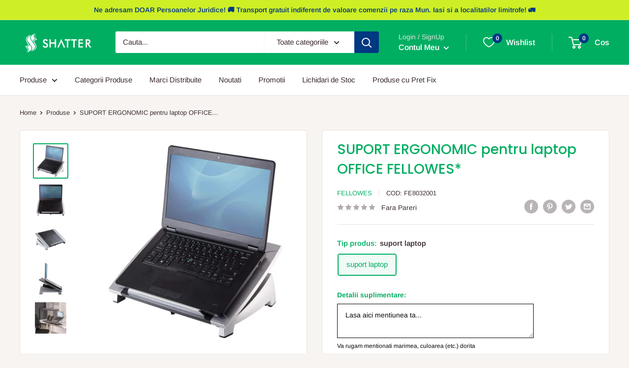

--- FILE ---
content_type: text/html; charset=utf-8
request_url: https://birotica.shatter.ro/products/suport-ergonomic-pentru-laptop-office-fellowes
body_size: 44494
content:
<!doctype html>

<html class="no-js" lang="ro-RO">
  <head>
    <meta charset="utf-8">
    <meta name="viewport" content="width=device-width, initial-scale=1.0, height=device-height, minimum-scale=1.0, maximum-scale=1.0">
    <meta name="theme-color" content="#00ae62"><title>SUPORT ERGONOMIC pentru laptop OFFICE FELLOWES*
</title><meta name="description" content="Inalta ecranul laptopului la nivelul ochiului pentru a preveni incordarea gatului. Unghi ajustabil de inclinare pentru adaptarea unghiului de vizualizare. Fatada stabila pentru prevenirea alunecarii de pe stand a laptopului. Sustine pana la 5 kg. *Aceste produse au pret fix, nu suporta discount contractual"><link rel="canonical" href="https://birotica.shatter.ro/products/suport-ergonomic-pentru-laptop-office-fellowes"><link rel="shortcut icon" href="//birotica.shatter.ro/cdn/shop/files/shatter-favicon_96x96.png?v=1659111948" type="image/png"><link rel="preload" as="style" href="//birotica.shatter.ro/cdn/shop/t/2/assets/theme.css?v=35544806429793806021757678457">
    <link rel="preload" as="script" href="//birotica.shatter.ro/cdn/shop/t/2/assets/theme.js?v=126346436303257050861659106172">
    <link rel="preconnect" href="https://cdn.shopify.com">
    <link rel="preconnect" href="https://fonts.shopifycdn.com">
    <link rel="dns-prefetch" href="https://productreviews.shopifycdn.com">
    <link rel="dns-prefetch" href="https://ajax.googleapis.com">
    <link rel="dns-prefetch" href="https://maps.googleapis.com">
    <link rel="dns-prefetch" href="https://maps.gstatic.com">

    <meta property="og:type" content="product">
  <meta property="og:title" content="SUPORT ERGONOMIC pentru laptop OFFICE FELLOWES*"><meta property="og:image" content="http://birotica.shatter.ro/cdn/shop/products/SUPORT_20ERGONOMIC_20PENTRU_20LAPTOP_20OFFICE_20FELLOWES_3f7d3514-fa81-4460-a10e-fd559fc16a54.jpg?v=1705738900">
    <meta property="og:image:secure_url" content="https://birotica.shatter.ro/cdn/shop/products/SUPORT_20ERGONOMIC_20PENTRU_20LAPTOP_20OFFICE_20FELLOWES_3f7d3514-fa81-4460-a10e-fd559fc16a54.jpg?v=1705738900">
    <meta property="og:image:width" content="700">
    <meta property="og:image:height" content="700"><meta property="product:price:amount" content="190,20">
  <meta property="product:price:currency" content="RON"><meta property="og:description" content="Inalta ecranul laptopului la nivelul ochiului pentru a preveni incordarea gatului. Unghi ajustabil de inclinare pentru adaptarea unghiului de vizualizare. Fatada stabila pentru prevenirea alunecarii de pe stand a laptopului. Sustine pana la 5 kg. *Aceste produse au pret fix, nu suporta discount contractual"><meta property="og:url" content="https://birotica.shatter.ro/products/suport-ergonomic-pentru-laptop-office-fellowes">
<meta property="og:site_name" content="Birotica si Papetarie Shatter"><meta name="twitter:card" content="summary"><meta name="twitter:title" content="SUPORT ERGONOMIC pentru laptop OFFICE FELLOWES*">
  <meta name="twitter:description" content="Inalta ecranul laptopului la nivelul ochiului pentru a preveni incordarea gatului. Unghi ajustabil de inclinare pentru adaptarea unghiului de vizualizare. Fatada stabila pentru prevenirea alunecarii de pe stand a laptopului. Sustine pana la 5 kg.   *Aceste produse au pret fix, nu suporta discount contractual ">
  <meta name="twitter:image" content="https://birotica.shatter.ro/cdn/shop/products/SUPORT_20ERGONOMIC_20PENTRU_20LAPTOP_20OFFICE_20FELLOWES_3f7d3514-fa81-4460-a10e-fd559fc16a54_600x600_crop_center.jpg?v=1705738900">
    <link rel="preload" href="//birotica.shatter.ro/cdn/fonts/poppins/poppins_n5.ad5b4b72b59a00358afc706450c864c3c8323842.woff2" as="font" type="font/woff2" crossorigin><link rel="preload" href="//birotica.shatter.ro/cdn/fonts/arimo/arimo_n4.a7efb558ca22d2002248bbe6f302a98edee38e35.woff2" as="font" type="font/woff2" crossorigin><style>
  @font-face {
  font-family: Poppins;
  font-weight: 500;
  font-style: normal;
  font-display: swap;
  src: url("//birotica.shatter.ro/cdn/fonts/poppins/poppins_n5.ad5b4b72b59a00358afc706450c864c3c8323842.woff2") format("woff2"),
       url("//birotica.shatter.ro/cdn/fonts/poppins/poppins_n5.33757fdf985af2d24b32fcd84c9a09224d4b2c39.woff") format("woff");
}

  @font-face {
  font-family: Arimo;
  font-weight: 400;
  font-style: normal;
  font-display: swap;
  src: url("//birotica.shatter.ro/cdn/fonts/arimo/arimo_n4.a7efb558ca22d2002248bbe6f302a98edee38e35.woff2") format("woff2"),
       url("//birotica.shatter.ro/cdn/fonts/arimo/arimo_n4.0da809f7d1d5ede2a73be7094ac00741efdb6387.woff") format("woff");
}

@font-face {
  font-family: Arimo;
  font-weight: 600;
  font-style: normal;
  font-display: swap;
  src: url("//birotica.shatter.ro/cdn/fonts/arimo/arimo_n6.9c18b0befd86597f319b7d7f925727d04c262b32.woff2") format("woff2"),
       url("//birotica.shatter.ro/cdn/fonts/arimo/arimo_n6.422bf6679b81a8bfb1b25d19299a53688390c2b9.woff") format("woff");
}

@font-face {
  font-family: Poppins;
  font-weight: 500;
  font-style: italic;
  font-display: swap;
  src: url("//birotica.shatter.ro/cdn/fonts/poppins/poppins_i5.6acfce842c096080e34792078ef3cb7c3aad24d4.woff2") format("woff2"),
       url("//birotica.shatter.ro/cdn/fonts/poppins/poppins_i5.a49113e4fe0ad7fd7716bd237f1602cbec299b3c.woff") format("woff");
}


  @font-face {
  font-family: Arimo;
  font-weight: 700;
  font-style: normal;
  font-display: swap;
  src: url("//birotica.shatter.ro/cdn/fonts/arimo/arimo_n7.1d2d0638e6a1228d86beb0e10006e3280ccb2d04.woff2") format("woff2"),
       url("//birotica.shatter.ro/cdn/fonts/arimo/arimo_n7.f4b9139e8eac4a17b38b8707044c20f54c3be479.woff") format("woff");
}

  @font-face {
  font-family: Arimo;
  font-weight: 400;
  font-style: italic;
  font-display: swap;
  src: url("//birotica.shatter.ro/cdn/fonts/arimo/arimo_i4.438ddb21a1b98c7230698d70dc1a21df235701b2.woff2") format("woff2"),
       url("//birotica.shatter.ro/cdn/fonts/arimo/arimo_i4.0e1908a0dc1ec32fabb5a03a0c9ee2083f82e3d7.woff") format("woff");
}

  @font-face {
  font-family: Arimo;
  font-weight: 700;
  font-style: italic;
  font-display: swap;
  src: url("//birotica.shatter.ro/cdn/fonts/arimo/arimo_i7.b9f09537c29041ec8d51f8cdb7c9b8e4f1f82cb1.woff2") format("woff2"),
       url("//birotica.shatter.ro/cdn/fonts/arimo/arimo_i7.ec659fc855f754fd0b1bd052e606bba1058f73da.woff") format("woff");
}


  :root {
    --default-text-font-size : 15px;
    --base-text-font-size    : 15px;
    --heading-font-family    : Poppins, sans-serif;
    --heading-font-weight    : 500;
    --heading-font-style     : normal;
    --text-font-family       : Arimo, sans-serif;
    --text-font-weight       : 400;
    --text-font-style        : normal;
    --text-font-bolder-weight: 600;
    --text-link-decoration   : underline;

    --text-color               : #3a2a2f;
    --text-color-rgb           : 58, 42, 47;
    --heading-color            : #00ae62;
    --border-color             : #e7e2de;
    --border-color-rgb         : 231, 226, 222;
    --form-border-color        : #dcd5cf;
    --accent-color             : #00ae62;
    --accent-color-rgb         : 0, 174, 98;
    --link-color               : #003882;
    --link-color-hover         : #001735;
    --background               : #f7f4f2;
    --secondary-background     : #ffffff;
    --secondary-background-rgb : 255, 255, 255;
    --accent-background        : rgba(0, 174, 98, 0.08);

    --input-background: #ffffff;

    --error-color       : #f71b1b;
    --error-background  : rgba(247, 27, 27, 0.07);
    --success-color     : #00ae62;
    --success-background: rgba(0, 174, 98, 0.11);

    --primary-button-background      : #003882;
    --primary-button-background-rgb  : 0, 56, 130;
    --primary-button-text-color      : #ffffff;
    --secondary-button-background    : #3a2a2f;
    --secondary-button-background-rgb: 58, 42, 47;
    --secondary-button-text-color    : #ffffff;

    --header-background      : #00ae62;
    --header-text-color      : #ffffff;
    --header-light-text-color: #e9e2dd;
    --header-border-color    : rgba(233, 226, 221, 0.3);
    --header-accent-color    : #003882;

    --footer-background-color:    #f7f4f2;
    --footer-heading-text-color:  #00ae62;
    --footer-body-text-color:     #3a2a2f;
    --footer-body-text-color-rgb: 58, 42, 47;
    --footer-accent-color:        #003882;
    --footer-accent-color-rgb:    0, 56, 130;
    --footer-border:              1px solid var(--border-color);
    
    --flickity-arrow-color: #bcaea3;--product-on-sale-accent           : #ee0000;
    --product-on-sale-accent-rgb       : 238, 0, 0;
    --product-on-sale-color            : #ffffff;
    --product-in-stock-color           : #00ae62;
    --product-low-stock-color          : #ee0000;
    --product-sold-out-color           : #d1d1d4;
    --product-custom-label-1-background: #ff6128;
    --product-custom-label-1-color     : #ffffff;
    --product-custom-label-2-background: #a95ebe;
    --product-custom-label-2-color     : #ffffff;
    --product-review-star-color        : #ffb647;

    --mobile-container-gutter : 20px;
    --desktop-container-gutter: 40px;

    /* Shopify related variables */
    --payment-terms-background-color: #f7f4f2;
  }
</style>

<script>
  // IE11 does not have support for CSS variables, so we have to polyfill them
  if (!(((window || {}).CSS || {}).supports && window.CSS.supports('(--a: 0)'))) {
    const script = document.createElement('script');
    script.type = 'text/javascript';
    script.src = 'https://cdn.jsdelivr.net/npm/css-vars-ponyfill@2';
    script.onload = function() {
      cssVars({});
    };

    document.getElementsByTagName('head')[0].appendChild(script);
  }
</script>


    <script>window.performance && window.performance.mark && window.performance.mark('shopify.content_for_header.start');</script><meta id="shopify-digital-wallet" name="shopify-digital-wallet" content="/65652785395/digital_wallets/dialog">
<link rel="alternate" type="application/json+oembed" href="https://birotica.shatter.ro/products/suport-ergonomic-pentru-laptop-office-fellowes.oembed">
<script async="async" src="/checkouts/internal/preloads.js?locale=ro-RO"></script>
<script id="shopify-features" type="application/json">{"accessToken":"58ac5c3970d6f2845df8b929ec04a703","betas":["rich-media-storefront-analytics"],"domain":"birotica.shatter.ro","predictiveSearch":true,"shopId":65652785395,"locale":"ro"}</script>
<script>var Shopify = Shopify || {};
Shopify.shop = "shattershop.myshopify.com";
Shopify.locale = "ro-RO";
Shopify.currency = {"active":"RON","rate":"1.0"};
Shopify.country = "RO";
Shopify.theme = {"name":"Birotica.Shatter.ro - Birotica si Papetarie","id":134427836659,"schema_name":"Warehouse","schema_version":"2.8.2","theme_store_id":871,"role":"main"};
Shopify.theme.handle = "null";
Shopify.theme.style = {"id":null,"handle":null};
Shopify.cdnHost = "birotica.shatter.ro/cdn";
Shopify.routes = Shopify.routes || {};
Shopify.routes.root = "/";</script>
<script type="module">!function(o){(o.Shopify=o.Shopify||{}).modules=!0}(window);</script>
<script>!function(o){function n(){var o=[];function n(){o.push(Array.prototype.slice.apply(arguments))}return n.q=o,n}var t=o.Shopify=o.Shopify||{};t.loadFeatures=n(),t.autoloadFeatures=n()}(window);</script>
<script id="shop-js-analytics" type="application/json">{"pageType":"product"}</script>
<script defer="defer" async type="module" src="//birotica.shatter.ro/cdn/shopifycloud/shop-js/modules/v2/client.init-shop-cart-sync_Ku7pxOD5.ro-RO.esm.js"></script>
<script defer="defer" async type="module" src="//birotica.shatter.ro/cdn/shopifycloud/shop-js/modules/v2/chunk.common_DEpc49PK.esm.js"></script>
<script defer="defer" async type="module" src="//birotica.shatter.ro/cdn/shopifycloud/shop-js/modules/v2/chunk.modal_CI_SpRBE.esm.js"></script>
<script type="module">
  await import("//birotica.shatter.ro/cdn/shopifycloud/shop-js/modules/v2/client.init-shop-cart-sync_Ku7pxOD5.ro-RO.esm.js");
await import("//birotica.shatter.ro/cdn/shopifycloud/shop-js/modules/v2/chunk.common_DEpc49PK.esm.js");
await import("//birotica.shatter.ro/cdn/shopifycloud/shop-js/modules/v2/chunk.modal_CI_SpRBE.esm.js");

  window.Shopify.SignInWithShop?.initShopCartSync?.({"fedCMEnabled":true,"windoidEnabled":true});

</script>
<script>(function() {
  var isLoaded = false;
  function asyncLoad() {
    if (isLoaded) return;
    isLoaded = true;
    var urls = ["https:\/\/cloudsearch-1f874.kxcdn.com\/shopify.js?srp=\/a\/search\u0026filtersEnabled=1\u0026shop=shattershop.myshopify.com"];
    for (var i = 0; i < urls.length; i++) {
      var s = document.createElement('script');
      s.type = 'text/javascript';
      s.async = true;
      s.src = urls[i];
      var x = document.getElementsByTagName('script')[0];
      x.parentNode.insertBefore(s, x);
    }
  };
  if(window.attachEvent) {
    window.attachEvent('onload', asyncLoad);
  } else {
    window.addEventListener('load', asyncLoad, false);
  }
})();</script>
<script id="__st">var __st={"a":65652785395,"offset":7200,"reqid":"4d069d70-d03d-43a5-b8ca-019ec4c95a2d-1769945222","pageurl":"birotica.shatter.ro\/products\/suport-ergonomic-pentru-laptop-office-fellowes","u":"ace1a0e63fe4","p":"product","rtyp":"product","rid":7886556233971};</script>
<script>window.ShopifyPaypalV4VisibilityTracking = true;</script>
<script id="captcha-bootstrap">!function(){'use strict';const t='contact',e='account',n='new_comment',o=[[t,t],['blogs',n],['comments',n],[t,'customer']],c=[[e,'customer_login'],[e,'guest_login'],[e,'recover_customer_password'],[e,'create_customer']],r=t=>t.map((([t,e])=>`form[action*='/${t}']:not([data-nocaptcha='true']) input[name='form_type'][value='${e}']`)).join(','),a=t=>()=>t?[...document.querySelectorAll(t)].map((t=>t.form)):[];function s(){const t=[...o],e=r(t);return a(e)}const i='password',u='form_key',d=['recaptcha-v3-token','g-recaptcha-response','h-captcha-response',i],f=()=>{try{return window.sessionStorage}catch{return}},m='__shopify_v',_=t=>t.elements[u];function p(t,e,n=!1){try{const o=window.sessionStorage,c=JSON.parse(o.getItem(e)),{data:r}=function(t){const{data:e,action:n}=t;return t[m]||n?{data:e,action:n}:{data:t,action:n}}(c);for(const[e,n]of Object.entries(r))t.elements[e]&&(t.elements[e].value=n);n&&o.removeItem(e)}catch(o){console.error('form repopulation failed',{error:o})}}const l='form_type',E='cptcha';function T(t){t.dataset[E]=!0}const w=window,h=w.document,L='Shopify',v='ce_forms',y='captcha';let A=!1;((t,e)=>{const n=(g='f06e6c50-85a8-45c8-87d0-21a2b65856fe',I='https://cdn.shopify.com/shopifycloud/storefront-forms-hcaptcha/ce_storefront_forms_captcha_hcaptcha.v1.5.2.iife.js',D={infoText:'Protejat prin hCaptcha',privacyText:'Confidențialitate',termsText:'Condiții'},(t,e,n)=>{const o=w[L][v],c=o.bindForm;if(c)return c(t,g,e,D).then(n);var r;o.q.push([[t,g,e,D],n]),r=I,A||(h.body.append(Object.assign(h.createElement('script'),{id:'captcha-provider',async:!0,src:r})),A=!0)});var g,I,D;w[L]=w[L]||{},w[L][v]=w[L][v]||{},w[L][v].q=[],w[L][y]=w[L][y]||{},w[L][y].protect=function(t,e){n(t,void 0,e),T(t)},Object.freeze(w[L][y]),function(t,e,n,w,h,L){const[v,y,A,g]=function(t,e,n){const i=e?o:[],u=t?c:[],d=[...i,...u],f=r(d),m=r(i),_=r(d.filter((([t,e])=>n.includes(e))));return[a(f),a(m),a(_),s()]}(w,h,L),I=t=>{const e=t.target;return e instanceof HTMLFormElement?e:e&&e.form},D=t=>v().includes(t);t.addEventListener('submit',(t=>{const e=I(t);if(!e)return;const n=D(e)&&!e.dataset.hcaptchaBound&&!e.dataset.recaptchaBound,o=_(e),c=g().includes(e)&&(!o||!o.value);(n||c)&&t.preventDefault(),c&&!n&&(function(t){try{if(!f())return;!function(t){const e=f();if(!e)return;const n=_(t);if(!n)return;const o=n.value;o&&e.removeItem(o)}(t);const e=Array.from(Array(32),(()=>Math.random().toString(36)[2])).join('');!function(t,e){_(t)||t.append(Object.assign(document.createElement('input'),{type:'hidden',name:u})),t.elements[u].value=e}(t,e),function(t,e){const n=f();if(!n)return;const o=[...t.querySelectorAll(`input[type='${i}']`)].map((({name:t})=>t)),c=[...d,...o],r={};for(const[a,s]of new FormData(t).entries())c.includes(a)||(r[a]=s);n.setItem(e,JSON.stringify({[m]:1,action:t.action,data:r}))}(t,e)}catch(e){console.error('failed to persist form',e)}}(e),e.submit())}));const S=(t,e)=>{t&&!t.dataset[E]&&(n(t,e.some((e=>e===t))),T(t))};for(const o of['focusin','change'])t.addEventListener(o,(t=>{const e=I(t);D(e)&&S(e,y())}));const B=e.get('form_key'),M=e.get(l),P=B&&M;t.addEventListener('DOMContentLoaded',(()=>{const t=y();if(P)for(const e of t)e.elements[l].value===M&&p(e,B);[...new Set([...A(),...v().filter((t=>'true'===t.dataset.shopifyCaptcha))])].forEach((e=>S(e,t)))}))}(h,new URLSearchParams(w.location.search),n,t,e,['guest_login'])})(!0,!0)}();</script>
<script integrity="sha256-4kQ18oKyAcykRKYeNunJcIwy7WH5gtpwJnB7kiuLZ1E=" data-source-attribution="shopify.loadfeatures" defer="defer" src="//birotica.shatter.ro/cdn/shopifycloud/storefront/assets/storefront/load_feature-a0a9edcb.js" crossorigin="anonymous"></script>
<script data-source-attribution="shopify.dynamic_checkout.dynamic.init">var Shopify=Shopify||{};Shopify.PaymentButton=Shopify.PaymentButton||{isStorefrontPortableWallets:!0,init:function(){window.Shopify.PaymentButton.init=function(){};var t=document.createElement("script");t.src="https://birotica.shatter.ro/cdn/shopifycloud/portable-wallets/latest/portable-wallets.ro.js",t.type="module",document.head.appendChild(t)}};
</script>
<script data-source-attribution="shopify.dynamic_checkout.buyer_consent">
  function portableWalletsHideBuyerConsent(e){var t=document.getElementById("shopify-buyer-consent"),n=document.getElementById("shopify-subscription-policy-button");t&&n&&(t.classList.add("hidden"),t.setAttribute("aria-hidden","true"),n.removeEventListener("click",e))}function portableWalletsShowBuyerConsent(e){var t=document.getElementById("shopify-buyer-consent"),n=document.getElementById("shopify-subscription-policy-button");t&&n&&(t.classList.remove("hidden"),t.removeAttribute("aria-hidden"),n.addEventListener("click",e))}window.Shopify?.PaymentButton&&(window.Shopify.PaymentButton.hideBuyerConsent=portableWalletsHideBuyerConsent,window.Shopify.PaymentButton.showBuyerConsent=portableWalletsShowBuyerConsent);
</script>
<script>
  function portableWalletsCleanup(e){e&&e.src&&console.error("Failed to load portable wallets script "+e.src);var t=document.querySelectorAll("shopify-accelerated-checkout .shopify-payment-button__skeleton, shopify-accelerated-checkout-cart .wallet-cart-button__skeleton"),e=document.getElementById("shopify-buyer-consent");for(let e=0;e<t.length;e++)t[e].remove();e&&e.remove()}function portableWalletsNotLoadedAsModule(e){e instanceof ErrorEvent&&"string"==typeof e.message&&e.message.includes("import.meta")&&"string"==typeof e.filename&&e.filename.includes("portable-wallets")&&(window.removeEventListener("error",portableWalletsNotLoadedAsModule),window.Shopify.PaymentButton.failedToLoad=e,"loading"===document.readyState?document.addEventListener("DOMContentLoaded",window.Shopify.PaymentButton.init):window.Shopify.PaymentButton.init())}window.addEventListener("error",portableWalletsNotLoadedAsModule);
</script>

<script type="module" src="https://birotica.shatter.ro/cdn/shopifycloud/portable-wallets/latest/portable-wallets.ro.js" onError="portableWalletsCleanup(this)" crossorigin="anonymous"></script>
<script nomodule>
  document.addEventListener("DOMContentLoaded", portableWalletsCleanup);
</script>

<script id='scb4127' type='text/javascript' async='' src='https://birotica.shatter.ro/cdn/shopifycloud/privacy-banner/storefront-banner.js'></script><link id="shopify-accelerated-checkout-styles" rel="stylesheet" media="screen" href="https://birotica.shatter.ro/cdn/shopifycloud/portable-wallets/latest/accelerated-checkout-backwards-compat.css" crossorigin="anonymous">
<style id="shopify-accelerated-checkout-cart">
        #shopify-buyer-consent {
  margin-top: 1em;
  display: inline-block;
  width: 100%;
}

#shopify-buyer-consent.hidden {
  display: none;
}

#shopify-subscription-policy-button {
  background: none;
  border: none;
  padding: 0;
  text-decoration: underline;
  font-size: inherit;
  cursor: pointer;
}

#shopify-subscription-policy-button::before {
  box-shadow: none;
}

      </style>

<script>window.performance && window.performance.mark && window.performance.mark('shopify.content_for_header.end');</script>

    <link rel="stylesheet" href="//birotica.shatter.ro/cdn/shop/t/2/assets/theme.css?v=35544806429793806021757678457">

    
  <script type="application/ld+json">
  {
    "@context": "https://schema.org",
    "@type": "Product",
    "productID": 7886556233971,
    "offers": [{
          "@type": "Offer",
          "name": "suport laptop",
          "availability":"https://schema.org/InStock",
          "price": 190.2,
          "priceCurrency": "RON",
          "priceValidUntil": "2026-02-11","sku": "FE8032001",
          "url": "/products/suport-ergonomic-pentru-laptop-office-fellowes?variant=43393823408371"
        }
],"brand": {
      "@type": "Brand",
      "name": "Fellowes"
    },
    "name": "SUPORT ERGONOMIC pentru laptop OFFICE FELLOWES*",
    "description": "Inalta ecranul laptopului la nivelul ochiului pentru a preveni incordarea gatului. Unghi ajustabil de inclinare pentru adaptarea unghiului de vizualizare. Fatada stabila pentru prevenirea alunecarii de pe stand a laptopului. Sustine pana la 5 kg.   *Aceste produse au pret fix, nu suporta discount contractual ",
    "category": "Produse Ergonomice de Birou",
    "url": "/products/suport-ergonomic-pentru-laptop-office-fellowes",
    "sku": "FE8032001",
    "image": {
      "@type": "ImageObject",
      "url": "https://birotica.shatter.ro/cdn/shop/products/SUPORT_20ERGONOMIC_20PENTRU_20LAPTOP_20OFFICE_20FELLOWES_3f7d3514-fa81-4460-a10e-fd559fc16a54.jpg?v=1705738900&width=1024",
      "image": "https://birotica.shatter.ro/cdn/shop/products/SUPORT_20ERGONOMIC_20PENTRU_20LAPTOP_20OFFICE_20FELLOWES_3f7d3514-fa81-4460-a10e-fd559fc16a54.jpg?v=1705738900&width=1024",
      "name": "",
      "width": "1024",
      "height": "1024"
    }
  }
  </script>



  <script type="application/ld+json">
  {
    "@context": "https://schema.org",
    "@type": "BreadcrumbList",
  "itemListElement": [{
      "@type": "ListItem",
      "position": 1,
      "name": "Home",
      "item": "https://birotica.shatter.ro"
    },{
          "@type": "ListItem",
          "position": 2,
          "name": "SUPORT ERGONOMIC pentru laptop OFFICE FELLOWES*",
          "item": "https://birotica.shatter.ro/products/suport-ergonomic-pentru-laptop-office-fellowes"
        }]
  }
  </script>



    <script>
      // This allows to expose several variables to the global scope, to be used in scripts
      window.theme = {
        pageType: "product",
        cartCount: 0,
        moneyFormat: "\u003cspan class=dualPrice\u003e{{amount_with_comma_separator}} lei\u003c\/span\u003e",
        moneyWithCurrencyFormat: "\u003cspan class=dualPrice\u003e{{amount_with_comma_separator}} lei RON\u003c\/span\u003e",
        currencyCodeEnabled: false,
        showDiscount: true,
        discountMode: "percentage",
        searchMode: "product",
        searchUnavailableProducts: "last",
        cartType: "drawer"
      };

      window.routes = {
        rootUrl: "\/",
        rootUrlWithoutSlash: '',
        cartUrl: "\/cart",
        cartAddUrl: "\/cart\/add",
        cartChangeUrl: "\/cart\/change",
        searchUrl: "\/search",
        productRecommendationsUrl: "\/recommendations\/products"
      };

      window.languages = {
        productRegularPrice: "Pret Normal",
        productSalePrice: "Pret Redus",
        collectionOnSaleLabel: "Economiseste {{savings}}",
        productFormUnavailable: "Indisponibil",
        productFormAddToCart: "Adauga in cos",
        productFormSoldOut: "Sold out",
        productAdded: "Produsul a fost adaugat in cos",
        productAddedShort: "Adaugat!",
        shippingEstimatorNoResults: "Nu s-a putut calcula un cost de livrare pentru adresa ta",
        shippingEstimatorOneResult: "Exista un singur tarif de livrare pentru adresa ta",
        shippingEstimatorMultipleResults: "Exista {{count}} tarife de livrare pentru adresa ta",
        shippingEstimatorErrors: "Sunt cateva erori"
      };

      window.lazySizesConfig = {
        loadHidden: false,
        hFac: 0.8,
        expFactor: 3,
        customMedia: {
          '--phone': '(max-width: 640px)',
          '--tablet': '(min-width: 641px) and (max-width: 1023px)',
          '--lap': '(min-width: 1024px)'
        }
      };

      document.documentElement.className = document.documentElement.className.replace('no-js', 'js');
    </script><script src="//birotica.shatter.ro/cdn/shop/t/2/assets/theme.js?v=126346436303257050861659106172" defer></script>
    <script src="//birotica.shatter.ro/cdn/shop/t/2/assets/custom.js?v=102476495355921946141659106172" defer></script><script>
        (function () {
          window.onpageshow = function() {
            // We force re-freshing the cart content onpageshow, as most browsers will serve a cache copy when hitting the
            // back button, which cause staled data
            document.documentElement.dispatchEvent(new CustomEvent('cart:refresh', {
              bubbles: true,
              detail: {scrollToTop: false}
            }));
          };
        })();
      </script><!-- BEGIN app block: shopify://apps/king-product-options-variant/blocks/app-embed/ce104259-52b1-4720-9ecf-76b34cae0401 -->
    
        <!-- BEGIN app snippet: option.v1 --><link href="//cdn.shopify.com/extensions/019b4e43-a383-7f0c-979c-7303d462adcd/king-product-options-variant-70/assets/ymq-option.css" rel="stylesheet" type="text/css" media="all" />
<link async href='https://option.ymq.cool/option/bottom.css' rel='stylesheet'> 
<style id="ymq-jsstyle"></style>
<script data-asyncLoad='asyncLoad' data-mbAt2ktK3Dmszf6K="mbAt2ktK3Dmszf6K">
    window.best_option = window.best_option || {}; 

    best_option.shop = `shattershop.myshopify.com`; 

    best_option.page = `product`; 

    best_option.ymq_option_branding = {}; 
      
        best_option.ymq_option_branding = {"button":{"--button-background-checked-color":"#000000","--button-background-color":"#FFFFFF","--button-background-disabled-color":"#FFFFFF","--button-border-checked-color":"#000000","--button-border-color":"#000000","--button-border-disabled-color":"#000000","--button-font-checked-color":"#FFFFFF","--button-font-disabled-color":"#cccccc","--button-font-color":"#000000","--button-border-radius":"0","--button-font-size":"14","--button-line-height":"20","--button-margin-l-r":"4","--button-margin-u-d":"4","--button-padding-l-r":"16","--button-padding-u-d":"8"},"radio":{"--radio-border-color":"#BBC1E1","--radio-border-checked-color":"#BBC1E1","--radio-border-disabled-color":"#BBC1E1","--radio-border-hover-color":"#BBC1E1","--radio-background-color":"#FFFFFF","--radio-background-checked-color":"#275EFE","--radio-background-disabled-color":"#E1E6F9","--radio-background-hover-color":"#FFFFFF","--radio-inner-color":"#E1E6F9","--radio-inner-checked-color":"#FFFFFF","--radio-inner-disabled-color":"#FFFFFF"},"input":{"--input-border-color":"#000000","--input-border-checked-color":"#000000","--input-background-color":"#FFFFFF","--input-background-checked-color":"#FFFFFF","--input-font-color":"#000000","--input-font-checked-color":"#00AE62","--input-padding-u-d":"9","--input-padding-l-r":"16","--input-width":"100","--input-max-width":"400","--input-font-size":"14","--input-border-radius":"0"},"select":{"--select-border-color":"#000000","--select-border-checked-color":"#000000","--select-background-color":"#FFFFFF","--select-background-checked-color":"#FFFFFF","--select-font-color":"#000000","--select-font-checked-color":"#000000","--select-option-background-color":"#FFFFFF","--select-option-background-checked-color":"#F5F9FF","--select-option-background-disabled-color":"#FFFFFF","--select-option-font-color":"#000000","--select-option-font-checked-color":"#000000","--select-option-font-disabled-color":"#CCCCCC","--select-padding-u-d":"9","--select-padding-l-r":"16","--select-option-padding-u-d":"9","--select-option-padding-l-r":"16","--select-width":"100","--select-max-width":"400","--select-font-size":"14","--select-border-radius":"0"},"multiple":{"--multiple-background-color":"#F5F9FF","--multiple-font-color":"#000000","--multiple-padding-u-d":"2","--multiple-padding-l-r":"8","--multiple-font-size":"12","--multiple-border-radius":"0"},"img":{"--img-border-color":"#E1E1E1","--img-border-checked-color":"#000000","--img-border-disabled-color":"#000000","--img-width":"50","--img-height":"50","--img-margin-u-d":"2","--img-margin-l-r":"2","--img-border-radius":"4"},"upload":{"--upload-background-color":"#409EFF","--upload-font-color":"#FFFFFF","--upload-border-color":"#409EFF","--upload-padding-u-d":"12","--upload-padding-l-r":"20","--upload-font-size":"12","--upload-border-radius":"4"},"cart":{"--cart-border-color":"#000000","--buy-border-color":"#000000","--cart-border-hover-color":"#000000","--buy-border-hover-color":"#000000","--cart-background-color":"#000000","--buy-background-color":"#000000","--cart-background-hover-color":"#000000","--buy-background-hover-color":"#000000","--cart-font-color":"#FFFFFF","--buy-font-color":"#FFFFFF","--cart-font-hover-color":"#FFFFFF","--buy-font-hover-color":"#FFFFFF","--cart-padding-u-d":"12","--cart-padding-l-r":"16","--buy-padding-u-d":"12","--buy-padding-l-r":"16","--cart-margin-u-d":"4","--cart-margin-l-r":"0","--buy-margin-u-d":"4","--buy-margin-l-r":"0","--cart-width":"100","--cart-max-width":"800","--buy-width":"100","--buy-max-width":"800","--cart-font-size":"14","--cart-border-radius":"0","--buy-font-size":"14","--buy-border-radius":"0"},"quantity":{"--quantity-border-color":"#A6A3A3","--quantity-font-color":"#000000","--quantity-background-color":"#FFFFFF","--quantity-width":"150","--quantity-height":"40","--quantity-font-size":"14","--quantity-border-radius":"0"},"global":{"--global-title-color":"#00AE62","--global-help-color":"#000000","--global-error-color":"#DC3545","--global-title-font-size":"14","--global-help-font-size":"12","--global-error-font-size":"12","--global-margin-top":"0","--global-margin-bottom":"20","--global-margin-left":"0","--global-margin-right":"0","--global-title-margin-top":"0","--global-title-margin-bottom":"5","--global-title-margin-left":"0","--global-title-margin-right":"0","--global-help-margin-top":"5","--global-help-margin-bottom":"0","--global-help-margin-left":"0","--global-help-margin-right":"0","--global-error-margin-top":"5","--global-error-margin-bottom":"0","--global-error-margin-left":"0","--global-error-margin-right":"0"},"discount":{"--new-discount-normal-color":"#1878B9","--new-discount-error-color":"#E22120","--new-discount-layout":"flex-end"},"lan":{"require":"This is a required field.","email":"Please enter a valid email address.","phone":"Please enter the correct phone.","number":"Please enter an number.","integer":"Please enter an integer.","min_char":"Please enter no less than %s characters.","max_char":"Please enter no more than %s characters.","max_s":"Please choose less than %s options.","min_s":"Please choose more than %s options.","total_s":"Please choose %s options.","min":"Please enter no less than %s.","max":"Please enter no more than %s.","currency":"RON","sold_out":"sold out","please_choose":"Please choose","add_to_cart":"ADD TO CART","buy_it_now":"BUY IT NOW","add_price_text":"Selection will add %s to the price","discount_code":"Discount code","application":"Apply","discount_error1":"Enter a valid discount code","discount_error2":"discount code isn't valid for the items in your cart"},"price":{"--price-border-color":"#000000","--price-background-color":"#FFFFFF","--price-font-color":"#000000","--price-price-font-color":"#03de90","--price-padding-u-d":"9","--price-padding-l-r":"16","--price-width":"100","--price-max-width":"400","--price-font-size":"14","--price-border-radius":"0"},"extra":{"is_show":"1","plan":0,"quantity-box":"0","price-value":"3,4,15,6,16,7","variant-original-margin-bottom":"15","strong-dorp-down":0,"radio-unchecked":1,"img-option-bigger":1,"add-button-reload":"1","buy-now-new":"1","open-theme-buy-now":1,"open-theme-ajax-cart":1,"free_plan":1,"img_cdn":1,"timestamp":1661676068,"new":2,"variant-original":"1","show-canvas-text":"1","condition-is-hide":"0","close":"1","id":"65652785395","free":"0","add-to-cart-form":"","variant-not-disabled":"0","variant-id-dom":"","add-cart-form-number":"0","product-price-in-product-page":"","product-compare-at-price-in-product-page":"","hide-shopify-option":"","show-quantity":"","quantity-change":"","product-hide":"","product-show":"","product-add-to-cart":"","payment-button-hide":"","discount-before":"","cart-quantity-click-change":"","cart-quantity-change":"","check-out-button":"","variant-condition-label-class":"","variant-condition-value-parent-class":"","variant-condition-value-class":"","variant-condition-click-class":"","trigger-select":"","trigger-select-join":"","other-form-data":"0","bunow":"1","cart-ajax":"0","add-cart-url":"","theme-variant-class":"","theme-variant-class-no":".ymq_v_box","extra-style-code":".product-form__info-list {\r\n    display: block !important;\r\n}","variant-id-from":"0","trigger-option-dom":"","before_init_product":"bestJq(\".product-form__info-item--quantity\").before(`<div class=\"ymq_v_box\"></div>`)","buildYmqDom_b":"","buildYmqDom_a":"","replaceDomPrice_b":"","replaceDomPrice_a":"","buildFormData_b":"","buildFormData_a":"","doAddCart_before_validate":"","doAddCart_after_validate":"","doAddCart_before_getAjaxData":"","doAddCart_after_getAjaxData":"","doAddCart_success":"","doAddCart_error":""}}; 
     
        
    best_option.product = {"id":7886556233971,"title":"SUPORT ERGONOMIC pentru laptop OFFICE FELLOWES*","handle":"suport-ergonomic-pentru-laptop-office-fellowes","description":"Inalta ecranul laptopului la nivelul ochiului pentru a preveni incordarea gatului. Unghi ajustabil de inclinare pentru adaptarea unghiului de vizualizare. Fatada stabila pentru prevenirea alunecarii de pe stand a laptopului. Sustine pana la 5 kg.\u003cp\u003e \u003cb\u003e  *Aceste produse au pret fix, nu suporta discount contractual \u003c\/b\u003e\u003c\/p\u003e","published_at":"2022-10-21T19:22:10+03:00","created_at":"2022-10-21T19:22:12+03:00","vendor":"Fellowes","type":"Produse Ergonomice de Birou","tags":["buc","PPF"],"price":19020,"price_min":19020,"price_max":19020,"available":true,"price_varies":false,"compare_at_price":null,"compare_at_price_min":0,"compare_at_price_max":0,"compare_at_price_varies":false,"variants":[{"id":43393823408371,"title":"suport laptop","option1":"suport laptop","option2":null,"option3":null,"sku":"FE8032001","requires_shipping":true,"taxable":true,"featured_image":null,"available":true,"name":"SUPORT ERGONOMIC pentru laptop OFFICE FELLOWES* - suport laptop","public_title":"suport laptop","options":["suport laptop"],"price":19020,"weight":0,"compare_at_price":null,"inventory_management":null,"barcode":null,"requires_selling_plan":false,"selling_plan_allocations":[]}],"images":["\/\/birotica.shatter.ro\/cdn\/shop\/products\/SUPORT_20ERGONOMIC_20PENTRU_20LAPTOP_20OFFICE_20FELLOWES_3f7d3514-fa81-4460-a10e-fd559fc16a54.jpg?v=1705738900","\/\/birotica.shatter.ro\/cdn\/shop\/products\/SUPORT_20ERGONOMIC_20PENTRU_20LAPTOP_20OFFICE_20FELLOWES01.jpg?v=1705738900","\/\/birotica.shatter.ro\/cdn\/shop\/products\/SUPORT_20ERGONOMIC_20PENTRU_20LAPTOP_20OFFICE_20FELLOWES02.jpg?v=1705738900","\/\/birotica.shatter.ro\/cdn\/shop\/products\/SUPORT_20ERGONOMIC_20PENTRU_20LAPTOP_20OFFICE_20FELLOWES03.jpg?v=1705738900","\/\/birotica.shatter.ro\/cdn\/shop\/products\/SUPORT_20ERGONOMIC_20PENTRU_20LAPTOP_20OFFICE_20FELLOWES04.jpg?v=1705738900"],"featured_image":"\/\/birotica.shatter.ro\/cdn\/shop\/products\/SUPORT_20ERGONOMIC_20PENTRU_20LAPTOP_20OFFICE_20FELLOWES_3f7d3514-fa81-4460-a10e-fd559fc16a54.jpg?v=1705738900","options":["Tip produs"],"media":[{"alt":null,"id":45212243755331,"position":1,"preview_image":{"aspect_ratio":1.0,"height":700,"width":700,"src":"\/\/birotica.shatter.ro\/cdn\/shop\/products\/SUPORT_20ERGONOMIC_20PENTRU_20LAPTOP_20OFFICE_20FELLOWES_3f7d3514-fa81-4460-a10e-fd559fc16a54.jpg?v=1705738900"},"aspect_ratio":1.0,"height":700,"media_type":"image","src":"\/\/birotica.shatter.ro\/cdn\/shop\/products\/SUPORT_20ERGONOMIC_20PENTRU_20LAPTOP_20OFFICE_20FELLOWES_3f7d3514-fa81-4460-a10e-fd559fc16a54.jpg?v=1705738900","width":700},{"alt":null,"id":45212243788099,"position":2,"preview_image":{"aspect_ratio":1.0,"height":700,"width":700,"src":"\/\/birotica.shatter.ro\/cdn\/shop\/products\/SUPORT_20ERGONOMIC_20PENTRU_20LAPTOP_20OFFICE_20FELLOWES01.jpg?v=1705738900"},"aspect_ratio":1.0,"height":700,"media_type":"image","src":"\/\/birotica.shatter.ro\/cdn\/shop\/products\/SUPORT_20ERGONOMIC_20PENTRU_20LAPTOP_20OFFICE_20FELLOWES01.jpg?v=1705738900","width":700},{"alt":null,"id":45212243820867,"position":3,"preview_image":{"aspect_ratio":1.0,"height":700,"width":700,"src":"\/\/birotica.shatter.ro\/cdn\/shop\/products\/SUPORT_20ERGONOMIC_20PENTRU_20LAPTOP_20OFFICE_20FELLOWES02.jpg?v=1705738900"},"aspect_ratio":1.0,"height":700,"media_type":"image","src":"\/\/birotica.shatter.ro\/cdn\/shop\/products\/SUPORT_20ERGONOMIC_20PENTRU_20LAPTOP_20OFFICE_20FELLOWES02.jpg?v=1705738900","width":700},{"alt":null,"id":45212243853635,"position":4,"preview_image":{"aspect_ratio":1.0,"height":700,"width":700,"src":"\/\/birotica.shatter.ro\/cdn\/shop\/products\/SUPORT_20ERGONOMIC_20PENTRU_20LAPTOP_20OFFICE_20FELLOWES03.jpg?v=1705738900"},"aspect_ratio":1.0,"height":700,"media_type":"image","src":"\/\/birotica.shatter.ro\/cdn\/shop\/products\/SUPORT_20ERGONOMIC_20PENTRU_20LAPTOP_20OFFICE_20FELLOWES03.jpg?v=1705738900","width":700},{"alt":null,"id":45212243886403,"position":5,"preview_image":{"aspect_ratio":1.0,"height":700,"width":700,"src":"\/\/birotica.shatter.ro\/cdn\/shop\/products\/SUPORT_20ERGONOMIC_20PENTRU_20LAPTOP_20OFFICE_20FELLOWES04.jpg?v=1705738900"},"aspect_ratio":1.0,"height":700,"media_type":"image","src":"\/\/birotica.shatter.ro\/cdn\/shop\/products\/SUPORT_20ERGONOMIC_20PENTRU_20LAPTOP_20OFFICE_20FELLOWES04.jpg?v=1705738900","width":700}],"requires_selling_plan":false,"selling_plan_groups":[],"content":"Inalta ecranul laptopului la nivelul ochiului pentru a preveni incordarea gatului. Unghi ajustabil de inclinare pentru adaptarea unghiului de vizualizare. Fatada stabila pentru prevenirea alunecarii de pe stand a laptopului. Sustine pana la 5 kg.\u003cp\u003e \u003cb\u003e  *Aceste produse au pret fix, nu suporta discount contractual \u003c\/b\u003e\u003c\/p\u003e"}; 

    best_option.ymq_has_only_default_variant = true; 
     
        best_option.ymq_has_only_default_variant = false; 
     

    
        best_option.ymq_status = {}; 
         

        best_option.ymq_variantjson = {}; 
         

        best_option.ymq_option_data = {}; 
        

        best_option.ymq_option_condition = {}; 
         
            
    


    best_option.product_collections = {};
    
        best_option.product_collections[407534731507] = {"id":407534731507,"handle":"best-selling-products","title":"Best Selling Products","updated_at":"2026-01-31T14:10:57+02:00","body_html":null,"published_at":"2022-09-11T12:42:23+03:00","sort_order":"best-selling","template_suffix":null,"disjunctive":true,"rules":[{"column":"title","relation":"contains","condition":"Best Selling"},{"column":"title","relation":"not_contains","condition":"Best Selling"}],"published_scope":"web"};
    
        best_option.product_collections[405822800115] = {"id":405822800115,"handle":"fellowes","title":"Fellowes","updated_at":"2025-11-05T14:49:50+02:00","body_html":"\u003cp\u003eFellowes este un brand american fondat în 1917, specializat în soluții pentru birou și organizare. Oferă distrugătoare de documente, laminatoare, mobilier ergonomic și purificatoare de aer. Compania promovează inovația și eficiența în spațiul de lucru, având o prezență globală și un angajament puternic pentru calitate.\u003c\/p\u003e","published_at":"2022-08-13T15:11:47+03:00","sort_order":"best-selling","template_suffix":"brand","disjunctive":false,"rules":[{"column":"vendor","relation":"equals","condition":"Fellowes"}],"published_scope":"web","image":{"created_at":"2022-08-13T15:11:46+03:00","alt":null,"width":100,"height":100,"src":"\/\/birotica.shatter.ro\/cdn\/shop\/collections\/fellowes.jpg?v=1660392706"}};
    
        best_option.product_collections[407534764275] = {"id":407534764275,"handle":"newest-products","title":"Newest Products","updated_at":"2026-01-31T14:10:57+02:00","body_html":null,"published_at":"2022-09-11T12:42:24+03:00","sort_order":"created-desc","template_suffix":null,"disjunctive":true,"rules":[{"column":"title","relation":"contains","condition":"Newest"},{"column":"title","relation":"not_contains","condition":"Newest"}],"published_scope":"web"};
    
        best_option.product_collections[619337613635] = {"id":619337613635,"handle":"produse-cu-pert-fix","title":"Produse cu Pret Fix","updated_at":"2026-01-31T14:10:57+02:00","body_html":"","published_at":"2024-02-24T08:58:24+02:00","sort_order":"best-selling","template_suffix":"","disjunctive":true,"rules":[{"column":"tag","relation":"equals","condition":"PPF"}],"published_scope":"web"};
    
        best_option.product_collections[405076869363] = {"id":405076869363,"handle":"produse-ergonomice-de-birou","title":"Produse Ergonomice De Birou","updated_at":"2025-09-27T10:14:13+03:00","body_html":"\u003cspan data-mce-fragment=\"1\"\u003eAceastă pagină web nu este destinată cumpărăturilor on-line, se adresează în primul rând clienților noștri, ca un instrument de lucru, cu posibilitatea generării de comenzi online.\u003c\/span\u003e","published_at":"2022-07-30T18:54:47+03:00","sort_order":"best-selling","template_suffix":"","disjunctive":true,"rules":[{"column":"tag","relation":"equals","condition":"Produse Ergonomice De Birou"},{"column":"type","relation":"equals","condition":"Produse Ergonomice De Birou"}],"published_scope":"web"};
    
        best_option.product_collections[407116710131] = {"id":407116710131,"handle":"tehnica-de-birou","title":"Tehnica de Birou","updated_at":"2026-01-29T14:12:18+02:00","body_html":"\u003cspan data-mce-fragment=\"1\"\u003eAceastă pagină web nu este destinată cumpărăturilor on-line, se adresează în primul rând clienților noștri, ca un instrument de lucru, cu posibilitatea generării de comenzi online.\u003c\/span\u003e","published_at":"2022-09-03T19:24:54+03:00","sort_order":"best-selling","template_suffix":"","disjunctive":true,"rules":[{"column":"type","relation":"equals","condition":"Accesorii de Securitate"},{"column":"type","relation":"equals","condition":"Accesorii si Consumabile"},{"column":"type","relation":"equals","condition":"Baterii si Acumulatori"},{"column":"type","relation":"equals","condition":"Cabluri si Prelungitoare"},{"column":"type","relation":"equals","condition":"Calculatoare de Birou"},{"column":"type","relation":"equals","condition":"Distrugatoare Documente"},{"column":"type","relation":"equals","condition":"Folii pentru Laminat"},{"column":"type","relation":"equals","condition":"Folii Proiector"},{"column":"type","relation":"equals","condition":"Ghilotine"},{"column":"type","relation":"equals","condition":"Laminatoare"},{"column":"type","relation":"equals","condition":"Masini Indosariat cu Spira Metalica"},{"column":"type","relation":"equals","condition":"Masini Indosariat cu Spira Plastic"},{"column":"type","relation":"equals","condition":"Medii de Stocare"},{"column":"type","relation":"equals","condition":"Mouse"},{"column":"type","relation":"equals","condition":"Mouse Pad"},{"column":"type","relation":"equals","condition":"Presenter"},{"column":"type","relation":"equals","condition":"Produse de Curatare Tehnica de Birou"},{"column":"type","relation":"equals","condition":"Produse Ergonomice de Birou"},{"column":"type","relation":"equals","condition":"Tastaturi"},{"column":"type","relation":"equals","condition":"Telefoane Fixe"}],"published_scope":"web","image":{"created_at":"2022-09-03T19:24:52+03:00","alt":null,"width":4460,"height":2973,"src":"\/\/birotica.shatter.ro\/cdn\/shop\/collections\/IT_si_Telecomunicatii.jpg?v=1662222293"}};
    


    best_option.ymq_template_options = {};
    best_option.ymq_option_template = {};
    best_option.ymq_option_template_condition = {}; 
    
    
    

    
        best_option.ymq_option_template_sort = `1,2,3,4,5,6,7,8,9,10,11,12,13,14`;
    

    
        best_option.ymq_option_template_sort_before = false;
    
    
    
    best_option.ymq_option_template_c_t = {};
    best_option.ymq_option_template_condition_c_t = {};
    best_option.ymq_option_template_assign_c_t = {};
    
    
        
        
            
            
                best_option.ymq_template_options[`tem1`] = {"template":{"ymq1tem1":{"id":"1tem1","type":"2","label":"Detalii suplimentare:","help":"Va rugam mentionati marimea, culoarea (etc.) dorita ","min_char":"1","max_char":"100","default_text":"","is_get_to_cart":1,"onetime":0,"required":"0","tooltip":"","tooltip_position":"1","hide_title":"0","class":"","alert_text":"","a_t1":"","a_t2":"","a_width":"700","weight":"","sku":"","price":"","one_time":"0","placeholder":"Lasa aici mentiunea ta...","open_new_window":1,"column_width":""}},"condition":{},"assign":{"type":2,"manual":{"tag":"","collection":"405035614451,405035712755,405035811059,405035909363,405037187315,405037220083,405037514995,405037613299,405037678835,405037809907,405037875443,405037940979,405038039283,405038104819,405038203123,405038563571,405039153395,405039382771,405039448307,405039481075,405056717043,405056782579,405056848115,405057175795,405057208563,405057274099,405057306867,405057339635,405057372403,405057470707,405057536243,405057569011,405057601779,405057667315,405057700083,405057765619,405058912499,405059010803,405059076339,405059141875,405059174643,405059207411,405059240179,405059272947,405059436787,405059469555,405059502323,405059535091,405059567859,405059633395,405059698931,405059731699,405059797235,405059830003,405059862771,405059928307,405059961075,405060026611,405061861619,405062025459,405062123763,405074804979,405075427571,405075460339,405075493107,405075558643,405075624179,405075656947,405075722483,405075755251,405075820787,405075853555,405075919091,405075951859,405075984627,405076017395,405076082931,405076115699,405076181235,405076246771,405076312307,405076345075,405076377843,405076410611,405076476147,405076508915,405076541683,405076574451,405076738291,405076771059,405076803827,405076869363,405076934899,405076967667,405077000435,405764243699,405764342003,405764505843,405764604147,405764636915,405764669683,405764702451,405764997363,405765095667,405765193971,405765226739,405765292275,405765357811,405765390579,405765423347,405765488883,405765521651,405765554419,405765652723,405765685491,405765718259,405765816563,405765849331,405766013171,405766045939,405766078707,405766111475,405766144243,405766177011,405766242547,405766308083,405766373619,405766668531,405766701299,405766963443,405767028979,405767127283,405767192819,405767323891,405767356659,405770633459,405770731763,405770830067,405770862835,405770895603,405770993907,405771026675,405771059443,405771124979,405771190515,405771485427,405771583731,405771616499,405771649267,405771780339,405771813107,405771976947,405772206323,405772304627,405772337395,405772402931,405772468467,405772501235,405772566771,405772599539,405772927219,405772959987,405772992755,405773025523,405773189363,405773287667,405817852147,405818802419,405820244211,405820473587","product":""},"automate":{"type":"1","data":{"1":{"tem_condition":1,"tem_condition_type":1,"tem_condition_value":""}}}}};
                best_option.ymq_option_template_c_t[`tem1`] = best_option.ymq_template_options[`tem1`]['template'];
                best_option.ymq_option_template_condition_c_t[`tem1`] = best_option.ymq_template_options[`tem1`]['condition'];
                best_option.ymq_option_template_assign_c_t[`tem1`] = best_option.ymq_template_options[`tem1`]['assign'];
            
        
            
            
                best_option.ymq_template_options[`tem2`] = {"template":{"ymq2tem1":{"id":"2tem1","type":"11","label":"buc","html":"<p><span style=\"color: #2dc26b;\"><strong>UM:</strong></span> BUC</p>","class":""}},"condition":{},"assign":{"type":0,"manual":{"tag":"buc","collection":"","product":""},"automate":{"type":"1","data":{"1":{"tem_condition":1,"tem_condition_type":1,"tem_condition_value":""}}}}};
                best_option.ymq_option_template_c_t[`tem2`] = best_option.ymq_template_options[`tem2`]['template'];
                best_option.ymq_option_template_condition_c_t[`tem2`] = best_option.ymq_template_options[`tem2`]['condition'];
                best_option.ymq_option_template_assign_c_t[`tem2`] = best_option.ymq_template_options[`tem2`]['assign'];
            
        
            
            
                best_option.ymq_template_options[`tem3`] = {"template":{"ymq3tem1":{"id":"3tem1","type":"11","label":"bidon","html":"<p><span style=\"color: #2dc26b;\"><strong>UM:</strong></span> BIDON</p>","class":""}},"condition":{},"assign":{"type":0,"manual":{"tag":"bidon","collection":"","product":""},"automate":{"type":"1","data":{"1":{"tem_condition":1,"tem_condition_type":1,"tem_condition_value":""}}}}};
                best_option.ymq_option_template_c_t[`tem3`] = best_option.ymq_template_options[`tem3`]['template'];
                best_option.ymq_option_template_condition_c_t[`tem3`] = best_option.ymq_template_options[`tem3`]['condition'];
                best_option.ymq_option_template_assign_c_t[`tem3`] = best_option.ymq_template_options[`tem3`]['assign'];
            
        
            
            
                best_option.ymq_template_options[`tem4`] = {"template":{"ymq4tem1":{"id":"4tem1","type":"11","label":"borcan","html":"<p><span style=\"color: #2dc26b;\"><strong>UM:</strong></span> BORCAN</p>","class":""}},"condition":{},"assign":{"type":0,"manual":{"tag":"borcan","collection":"","product":""},"automate":{"type":"1","data":{"1":{"tem_condition":1,"tem_condition_type":1,"tem_condition_value":""}}}}};
                best_option.ymq_option_template_c_t[`tem4`] = best_option.ymq_template_options[`tem4`]['template'];
                best_option.ymq_option_template_condition_c_t[`tem4`] = best_option.ymq_template_options[`tem4`]['condition'];
                best_option.ymq_option_template_assign_c_t[`tem4`] = best_option.ymq_template_options[`tem4`]['assign'];
            
        
            
            
                best_option.ymq_template_options[`tem5`] = {"template":{"ymq5tem1":{"id":"5tem1","type":"11","label":"car","html":"<p><span style=\"color: #2dc26b;\"><strong>UM:</strong></span> CAR</p>","class":""}},"condition":{},"assign":{"type":0,"manual":{"tag":"car","collection":"","product":""},"automate":{"type":"1","data":{"1":{"tem_condition":1,"tem_condition_type":1,"tem_condition_value":""}}}}};
                best_option.ymq_option_template_c_t[`tem5`] = best_option.ymq_template_options[`tem5`]['template'];
                best_option.ymq_option_template_condition_c_t[`tem5`] = best_option.ymq_template_options[`tem5`]['condition'];
                best_option.ymq_option_template_assign_c_t[`tem5`] = best_option.ymq_template_options[`tem5`]['assign'];
            
        
            
            
                best_option.ymq_template_options[`tem6`] = {"template":{"ymq6tem1":{"id":"6tem1","type":"11","label":"coala","html":"<p><span style=\"color: #2dc26b;\"><strong>UM:</strong></span> COALA</p>","class":""}},"condition":{},"assign":{"type":0,"manual":{"tag":"coala","collection":"","product":""},"automate":{"type":"1","data":{"1":{"tem_condition":1,"tem_condition_type":1,"tem_condition_value":""}}}}};
                best_option.ymq_option_template_c_t[`tem6`] = best_option.ymq_template_options[`tem6`]['template'];
                best_option.ymq_option_template_condition_c_t[`tem6`] = best_option.ymq_template_options[`tem6`]['condition'];
                best_option.ymq_option_template_assign_c_t[`tem6`] = best_option.ymq_template_options[`tem6`]['assign'];
            
        
            
            
                best_option.ymq_template_options[`tem7`] = {"template":{"ymq7tem1":{"id":"7tem1","type":"11","label":"cut","html":"<p><span style=\"color: #2dc26b;\"><strong>UM:</strong></span> CUT</p>","class":""}},"condition":{},"assign":{"type":0,"manual":{"tag":"cut","collection":"","product":""},"automate":{"type":"1","data":{"1":{"tem_condition":1,"tem_condition_type":1,"tem_condition_value":""}}}}};
                best_option.ymq_option_template_c_t[`tem7`] = best_option.ymq_template_options[`tem7`]['template'];
                best_option.ymq_option_template_condition_c_t[`tem7`] = best_option.ymq_template_options[`tem7`]['condition'];
                best_option.ymq_option_template_assign_c_t[`tem7`] = best_option.ymq_template_options[`tem7`]['assign'];
            
        
            
            
                best_option.ymq_template_options[`tem8`] = {"template":{"ymq8tem1":{"id":"8tem1","type":"11","label":"ml","html":"<p><span style=\"color: #2dc26b;\"><strong>UM:</strong></span> ML</p>","class":""}},"condition":{},"assign":{"type":0,"manual":{"tag":"ml","collection":"","product":""},"automate":{"type":"1","data":{"1":{"tem_condition":1,"tem_condition_type":1,"tem_condition_value":""}}}}};
                best_option.ymq_option_template_c_t[`tem8`] = best_option.ymq_template_options[`tem8`]['template'];
                best_option.ymq_option_template_condition_c_t[`tem8`] = best_option.ymq_template_options[`tem8`]['condition'];
                best_option.ymq_option_template_assign_c_t[`tem8`] = best_option.ymq_template_options[`tem8`]['assign'];
            
        
            
            
                best_option.ymq_template_options[`tem9`] = {"template":{"ymq9tem1":{"id":"9tem1","type":"11","label":"mp","html":"<p><span style=\"color: #2dc26b;\"><strong>UM:</strong></span> MP</p>","class":""}},"condition":{},"assign":{"type":0,"manual":{"tag":"mp","collection":"","product":""},"automate":{"type":"1","data":{"1":{"tem_condition":1,"tem_condition_type":1,"tem_condition_value":""}}}}};
                best_option.ymq_option_template_c_t[`tem9`] = best_option.ymq_template_options[`tem9`]['template'];
                best_option.ymq_option_template_condition_c_t[`tem9`] = best_option.ymq_template_options[`tem9`]['condition'];
                best_option.ymq_option_template_assign_c_t[`tem9`] = best_option.ymq_template_options[`tem9`]['assign'];
            
        
            
            
                best_option.ymq_template_options[`tem10`] = {"template":{"ymq10tem1":{"id":"10tem1","type":"11","label":"pachet","html":"<p><span style=\"color: #2dc26b;\"><strong>UM:</strong></span> PACHET</p>","class":""}},"condition":{},"assign":{"type":0,"manual":{"tag":"pachet","collection":"","product":""},"automate":{"type":"1","data":{"1":{"tem_condition":1,"tem_condition_type":1,"tem_condition_value":""}}}}};
                best_option.ymq_option_template_c_t[`tem10`] = best_option.ymq_template_options[`tem10`]['template'];
                best_option.ymq_option_template_condition_c_t[`tem10`] = best_option.ymq_template_options[`tem10`]['condition'];
                best_option.ymq_option_template_assign_c_t[`tem10`] = best_option.ymq_template_options[`tem10`]['assign'];
            
        
            
            
                best_option.ymq_template_options[`tem11`] = {"template":{"ymq11tem1":{"id":"11tem1","type":"11","label":"punga","html":"<p><span style=\"color: #2dc26b;\"><strong>UM:</strong></span> PUNGA</p>","class":""}},"condition":{},"assign":{"type":0,"manual":{"tag":"punga","collection":"","product":""},"automate":{"type":"1","data":{"1":{"tem_condition":1,"tem_condition_type":1,"tem_condition_value":""}}}}};
                best_option.ymq_option_template_c_t[`tem11`] = best_option.ymq_template_options[`tem11`]['template'];
                best_option.ymq_option_template_condition_c_t[`tem11`] = best_option.ymq_template_options[`tem11`]['condition'];
                best_option.ymq_option_template_assign_c_t[`tem11`] = best_option.ymq_template_options[`tem11`]['assign'];
            
        
            
            
                best_option.ymq_template_options[`tem12`] = {"template":{"ymq12tem1":{"id":"12tem1","type":"11","label":"rola","html":"<p><span style=\"color: #2dc26b;\"><strong>UM:</strong></span> ROLA</p>","class":""}},"condition":{},"assign":{"type":0,"manual":{"tag":"rola","collection":"","product":""},"automate":{"type":"1","data":{"1":{"tem_condition":1,"tem_condition_type":1,"tem_condition_value":""}}}}};
                best_option.ymq_option_template_c_t[`tem12`] = best_option.ymq_template_options[`tem12`]['template'];
                best_option.ymq_option_template_condition_c_t[`tem12`] = best_option.ymq_template_options[`tem12`]['condition'];
                best_option.ymq_option_template_assign_c_t[`tem12`] = best_option.ymq_template_options[`tem12`]['assign'];
            
        
            
            
                best_option.ymq_template_options[`tem13`] = {"template":{"ymq13tem1":{"id":"13tem1","type":"11","label":"set","html":"<p><span style=\"color: #2dc26b;\"><strong>UM:</strong></span> SET</p>","class":""}},"condition":{},"assign":{"type":0,"manual":{"tag":"set","collection":"","product":""},"automate":{"type":"1","data":{"1":{"tem_condition":1,"tem_condition_type":1,"tem_condition_value":""}}}}};
                best_option.ymq_option_template_c_t[`tem13`] = best_option.ymq_template_options[`tem13`]['template'];
                best_option.ymq_option_template_condition_c_t[`tem13`] = best_option.ymq_template_options[`tem13`]['condition'];
                best_option.ymq_option_template_assign_c_t[`tem13`] = best_option.ymq_template_options[`tem13`]['assign'];
            
        
            
            
                best_option.ymq_template_options[`tem14`] = {"template":{"ymq14tem1":{"id":"14tem1","type":"11","label":"top","html":"<p><span style=\"color: #2dc26b;\"><strong>UM:</strong></span> TOP</p>","class":""}},"condition":{},"assign":{"type":0,"manual":{"tag":"top","collection":"","product":""},"automate":{"type":"1","data":{"1":{"tem_condition":1,"tem_condition_type":1,"tem_condition_value":""}}}}};
                best_option.ymq_option_template_c_t[`tem14`] = best_option.ymq_template_options[`tem14`]['template'];
                best_option.ymq_option_template_condition_c_t[`tem14`] = best_option.ymq_template_options[`tem14`]['condition'];
                best_option.ymq_option_template_assign_c_t[`tem14`] = best_option.ymq_template_options[`tem14`]['assign'];
            
        
            
            
        
    

    
        
        
            
            
                
                
                
                    
                        
                        
                            
                            
                        
                            
                            
                        
                            
                            
                        
                            
                            
                        
                            
                            
                        
                            
                            
                        
                    
                        
                        
                            
                            
                        
                            
                            
                        
                            
                            
                        
                            
                            
                        
                            
                            
                        
                            
                            
                        
                    
                        
                        
                            
                            
                        
                            
                            
                        
                            
                            
                        
                            
                            
                        
                            
                            
                        
                            
                            
                        
                    
                        
                        
                            
                            
                        
                            
                            
                        
                            
                            
                        
                            
                            
                        
                            
                            
                        
                            
                            
                        
                    
                        
                        
                            
                            
                        
                            
                            
                        
                            
                            
                        
                            
                            
                        
                            
                            
                        
                            
                            
                        
                    
                        
                        
                            
                            
                        
                            
                            
                        
                            
                            
                        
                            
                            
                        
                            
                            
                        
                            
                            
                        
                    
                        
                        
                            
                            
                        
                            
                            
                        
                            
                            
                        
                            
                            
                        
                            
                            
                        
                            
                            
                        
                    
                        
                        
                            
                            
                        
                            
                            
                        
                            
                            
                        
                            
                            
                        
                            
                            
                        
                            
                            
                        
                    
                        
                        
                            
                            
                        
                            
                            
                        
                            
                            
                        
                            
                            
                        
                            
                            
                        
                            
                            
                        
                    
                        
                        
                            
                            
                        
                            
                            
                        
                            
                            
                        
                            
                            
                        
                            
                            
                        
                            
                            
                        
                    
                        
                        
                            
                            
                        
                            
                            
                        
                            
                            
                        
                            
                            
                        
                            
                            
                        
                            
                            
                        
                    
                        
                        
                            
                            
                        
                            
                            
                        
                            
                            
                        
                            
                            
                        
                            
                            
                        
                            
                            
                        
                    
                        
                        
                            
                            
                        
                            
                            
                        
                            
                            
                        
                            
                            
                        
                            
                            
                        
                            
                            
                        
                    
                        
                        
                            
                            
                        
                            
                            
                        
                            
                            
                        
                            
                            
                        
                            
                            
                        
                            
                            
                        
                    
                        
                        
                            
                            
                        
                            
                            
                        
                            
                            
                        
                            
                            
                        
                            
                            
                        
                            
                            
                        
                    
                        
                        
                            
                            
                        
                            
                            
                        
                            
                            
                        
                            
                            
                        
                            
                            
                        
                            
                            
                        
                    
                        
                        
                            
                            
                        
                            
                            
                        
                            
                            
                        
                            
                            
                        
                            
                            
                        
                            
                            
                        
                    
                        
                        
                            
                            
                        
                            
                            
                        
                            
                            
                        
                            
                            
                        
                            
                            
                        
                            
                            
                        
                    
                        
                        
                            
                            
                        
                            
                            
                        
                            
                            
                        
                            
                            
                        
                            
                            
                        
                            
                            
                        
                    
                        
                        
                            
                            
                        
                            
                            
                        
                            
                            
                        
                            
                            
                        
                            
                            
                        
                            
                            
                        
                    
                        
                        
                            
                            
                        
                            
                            
                        
                            
                            
                        
                            
                            
                        
                            
                            
                        
                            
                            
                        
                    
                        
                        
                            
                            
                        
                            
                            
                        
                            
                            
                        
                            
                            
                        
                            
                            
                        
                            
                            
                        
                    
                        
                        
                            
                            
                        
                            
                            
                        
                            
                            
                        
                            
                            
                        
                            
                            
                        
                            
                            
                        
                    
                        
                        
                            
                            
                        
                            
                            
                        
                            
                            
                        
                            
                            
                        
                            
                            
                        
                            
                            
                        
                    
                        
                        
                            
                            
                        
                            
                            
                        
                            
                            
                        
                            
                            
                        
                            
                            
                        
                            
                            
                        
                    
                        
                        
                            
                            
                        
                            
                            
                        
                            
                            
                        
                            
                            
                        
                            
                            
                        
                            
                            
                        
                    
                        
                        
                            
                            
                        
                            
                            
                        
                            
                            
                        
                            
                            
                        
                            
                            
                        
                            
                            
                        
                    
                        
                        
                            
                            
                        
                            
                            
                        
                            
                            
                        
                            
                            
                        
                            
                            
                        
                            
                            
                        
                    
                        
                        
                            
                            
                        
                            
                            
                        
                            
                            
                        
                            
                            
                        
                            
                            
                        
                            
                            
                        
                    
                        
                        
                            
                            
                        
                            
                            
                        
                            
                            
                        
                            
                            
                        
                            
                            
                        
                            
                            
                        
                    
                        
                        
                            
                            
                        
                            
                            
                        
                            
                            
                        
                            
                            
                        
                            
                            
                        
                            
                            
                        
                    
                        
                        
                            
                            
                        
                            
                            
                        
                            
                            
                        
                            
                            
                        
                            
                            
                        
                            
                            
                        
                    
                        
                        
                            
                            
                        
                            
                            
                        
                            
                            
                        
                            
                            
                        
                            
                            
                        
                            
                            
                        
                    
                        
                        
                            
                            
                        
                            
                            
                        
                            
                            
                        
                            
                            
                        
                            
                            
                        
                            
                            
                        
                    
                        
                        
                            
                            
                        
                            
                            
                        
                            
                            
                        
                            
                            
                        
                            
                            
                        
                            
                            
                        
                    
                        
                        
                            
                            
                        
                            
                            
                        
                            
                            
                        
                            
                            
                        
                            
                            
                        
                            
                            
                        
                    
                        
                        
                            
                            
                        
                            
                            
                        
                            
                            
                        
                            
                            
                        
                            
                            
                        
                            
                            
                        
                    
                        
                        
                            
                            
                        
                            
                            
                        
                            
                            
                        
                            
                            
                        
                            
                            
                        
                            
                            
                        
                    
                        
                        
                            
                            
                        
                            
                            
                        
                            
                            
                        
                            
                            
                        
                            
                            
                        
                            
                            
                        
                    
                        
                        
                            
                            
                        
                            
                            
                        
                            
                            
                        
                            
                            
                        
                            
                            
                        
                            
                            
                        
                    
                        
                        
                            
                            
                        
                            
                            
                        
                            
                            
                        
                            
                            
                        
                            
                            
                        
                            
                            
                        
                    
                        
                        
                            
                            
                        
                            
                            
                        
                            
                            
                        
                            
                            
                        
                            
                            
                        
                            
                            
                        
                    
                        
                        
                            
                            
                        
                            
                            
                        
                            
                            
                        
                            
                            
                        
                            
                            
                        
                            
                            
                        
                    
                        
                        
                            
                            
                        
                            
                            
                        
                            
                            
                        
                            
                            
                        
                            
                            
                        
                            
                            
                        
                    
                        
                        
                            
                            
                        
                            
                            
                        
                            
                            
                        
                            
                            
                        
                            
                            
                        
                            
                            
                        
                    
                        
                        
                            
                            
                        
                            
                            
                        
                            
                            
                        
                            
                            
                        
                            
                            
                        
                            
                            
                        
                    
                        
                        
                            
                            
                        
                            
                            
                        
                            
                            
                        
                            
                            
                        
                            
                            
                        
                            
                            
                        
                    
                        
                        
                            
                            
                        
                            
                            
                        
                            
                            
                        
                            
                            
                        
                            
                            
                        
                            
                            
                        
                    
                        
                        
                            
                            
                        
                            
                            
                        
                            
                            
                        
                            
                            
                        
                            
                            
                        
                            
                            
                        
                    
                        
                        
                            
                            
                        
                            
                            
                        
                            
                            
                        
                            
                            
                        
                            
                            
                        
                            
                            
                        
                    
                        
                        
                            
                            
                        
                            
                            
                        
                            
                            
                        
                            
                            
                        
                            
                            
                        
                            
                            
                        
                    
                        
                        
                            
                            
                        
                            
                            
                        
                            
                            
                        
                            
                            
                        
                            
                            
                        
                            
                            
                        
                    
                        
                        
                            
                            
                        
                            
                            
                        
                            
                            
                        
                            
                            
                        
                            
                            
                        
                            
                            
                        
                    
                        
                        
                            
                            
                        
                            
                            
                        
                            
                            
                        
                            
                            
                        
                            
                            
                        
                            
                            
                        
                    
                        
                        
                            
                            
                        
                            
                            
                        
                            
                            
                        
                            
                            
                        
                            
                            
                        
                            
                            
                        
                    
                        
                        
                            
                            
                        
                            
                            
                        
                            
                            
                        
                            
                            
                        
                            
                            
                        
                            
                            
                        
                    
                        
                        
                            
                            
                        
                            
                            
                        
                            
                            
                        
                            
                            
                        
                            
                            
                        
                            
                            
                        
                    
                        
                        
                            
                            
                        
                            
                            
                        
                            
                            
                        
                            
                            
                        
                            
                            
                        
                            
                            
                        
                    
                        
                        
                            
                            
                        
                            
                            
                        
                            
                            
                        
                            
                            
                        
                            
                            
                        
                            
                            
                        
                    
                        
                        
                            
                            
                        
                            
                            
                        
                            
                            
                        
                            
                            
                        
                            
                            
                        
                            
                            
                        
                    
                        
                        
                            
                            
                        
                            
                            
                        
                            
                            
                        
                            
                            
                        
                            
                            
                        
                            
                            
                        
                    
                        
                        
                            
                            
                        
                            
                            
                        
                            
                            
                        
                            
                            
                        
                            
                            
                        
                            
                            
                        
                    
                        
                        
                            
                            
                        
                            
                            
                        
                            
                            
                        
                            
                            
                        
                            
                            
                        
                            
                            
                        
                    
                        
                        
                            
                            
                        
                            
                            
                        
                            
                            
                        
                            
                            
                        
                            
                            
                        
                            
                            
                        
                    
                        
                        
                            
                            
                        
                            
                            
                        
                            
                            
                        
                            
                            
                        
                            
                            
                        
                            
                            
                        
                    
                        
                        
                            
                            
                        
                            
                            
                        
                            
                            
                        
                            
                            
                        
                            
                            
                        
                            
                            
                        
                    
                        
                        
                            
                            
                        
                            
                            
                        
                            
                            
                        
                            
                            
                        
                            
                            
                        
                            
                            
                        
                    
                        
                        
                            
                            
                        
                            
                            
                        
                            
                            
                        
                            
                            
                        
                            
                            
                        
                            
                            
                        
                    
                        
                        
                            
                            
                        
                            
                            
                        
                            
                            
                        
                            
                            
                        
                            
                            
                        
                            
                            
                        
                    
                        
                        
                            
                            
                        
                            
                            
                        
                            
                            
                        
                            
                            
                        
                            
                            
                        
                            
                            
                        
                    
                        
                        
                            
                            
                        
                            
                            
                        
                            
                            
                        
                            
                            
                        
                            
                            
                        
                            
                            
                        
                    
                        
                        
                            
                            
                        
                            
                            
                        
                            
                            
                        
                            
                            
                        
                            
                            
                        
                            
                            
                        
                    
                        
                        
                            
                            
                        
                            
                            
                        
                            
                            
                        
                            
                            
                        
                            
                            
                        
                            
                            
                        
                    
                        
                        
                            
                            
                        
                            
                            
                        
                            
                            
                        
                            
                            
                        
                            
                            
                        
                            
                            
                        
                    
                        
                        
                            
                            
                        
                            
                            
                        
                            
                            
                        
                            
                            
                        
                            
                            
                        
                            
                            
                        
                    
                        
                        
                            
                            
                        
                            
                            
                        
                            
                            
                        
                            
                            
                        
                            
                            
                        
                            
                            
                        
                    
                        
                        
                            
                            
                        
                            
                            
                        
                            
                            
                        
                            
                            
                        
                            
                            
                        
                            
                            
                        
                    
                        
                        
                            
                            
                        
                            
                            
                        
                            
                            
                        
                            
                            
                        
                            
                            
                        
                            
                            
                        
                    
                        
                        
                            
                            
                        
                            
                            
                        
                            
                            
                        
                            
                            
                        
                            
                            
                        
                            
                            
                        
                    
                        
                        
                            
                            
                        
                            
                            
                        
                            
                            
                        
                            
                            
                        
                            
                            
                        
                            
                            
                        
                    
                        
                        
                            
                            
                        
                            
                            
                        
                            
                            
                        
                            
                            
                        
                            
                            
                        
                            
                            
                        
                    
                        
                        
                            
                            
                        
                            
                            
                        
                            
                            
                        
                            
                            
                        
                            
                            
                        
                            
                            
                        
                    
                        
                        
                            
                            
                        
                            
                            
                        
                            
                            
                        
                            
                            
                        
                            
                            
                        
                            
                            
                        
                    
                        
                        
                            
                            
                        
                            
                            
                        
                            
                            
                        
                            
                            
                        
                            
                            
                        
                            
                            
                        
                    
                        
                        
                            
                            
                        
                            
                            
                        
                            
                            
                        
                            
                            
                        
                            
                            
                        
                            
                            
                        
                    
                        
                        
                            
                            
                        
                            
                            
                        
                            
                            
                        
                            
                            
                        
                            
                            
                        
                            
                            
                        
                    
                        
                        
                            
                            
                        
                            
                            
                        
                            
                            
                        
                            
                            
                        
                            
                            
                        
                            
                            
                        
                    
                        
                        
                            
                            
                        
                            
                            
                        
                            
                            
                        
                            
                            
                        
                            
                            
                        
                            
                            
                        
                    
                        
                        
                            
                            
                        
                            
                            
                        
                            
                            
                        
                            
                            
                        
                            
                            
                        
                            
                            
                        
                    
                        
                        
                            
                            
                        
                            
                            
                        
                            
                            
                        
                            
                            
                        
                            
                            
                        
                            
                            
                        
                    
                        
                        
                            
                            
                        
                            
                            
                        
                            
                            
                        
                            
                            
                        
                            
                            
                        
                            
                            
                        
                    
                        
                        
                            
                            
                        
                            
                            
                        
                            
                            
                        
                            
                            
                        
                            
                            
                                
                                
                                
                                    
                                    
                                
                                
                    
                        
                        
                            
                            
                        
                            
                            
                        
                            
                            
                        
                            
                            
                        
                            
                            
                        
                            
                            
                        
                    
                        
                        
                            
                            
                        
                            
                            
                        
                            
                            
                        
                            
                            
                        
                            
                            
                        
                            
                            
                        
                    
                        
                        
                            
                            
                        
                            
                            
                        
                            
                            
                        
                            
                            
                        
                            
                            
                        
                            
                            
                        
                    
                        
                        
                            
                            
                        
                            
                            
                        
                            
                            
                        
                            
                            
                        
                            
                            
                        
                            
                            
                        
                    
                        
                        
                            
                            
                        
                            
                            
                        
                            
                            
                        
                            
                            
                        
                            
                            
                        
                            
                            
                        
                    
                        
                        
                            
                            
                        
                            
                            
                        
                            
                            
                        
                            
                            
                        
                            
                            
                        
                            
                            
                        
                    
                        
                        
                            
                            
                        
                            
                            
                        
                            
                            
                        
                            
                            
                        
                            
                            
                        
                            
                            
                        
                    
                        
                        
                            
                            
                        
                            
                            
                        
                            
                            
                        
                            
                            
                        
                            
                            
                        
                            
                            
                        
                    
                        
                        
                            
                            
                        
                            
                            
                        
                            
                            
                        
                            
                            
                        
                            
                            
                        
                            
                            
                        
                    
                        
                        
                            
                            
                        
                            
                            
                        
                            
                            
                        
                            
                            
                        
                            
                            
                        
                            
                            
                        
                    
                        
                        
                            
                            
                        
                            
                            
                        
                            
                            
                        
                            
                            
                        
                            
                            
                        
                            
                            
                        
                    
                        
                        
                            
                            
                        
                            
                            
                        
                            
                            
                        
                            
                            
                        
                            
                            
                        
                            
                            
                        
                    
                        
                        
                            
                            
                        
                            
                            
                        
                            
                            
                        
                            
                            
                        
                            
                            
                        
                            
                            
                        
                    
                        
                        
                            
                            
                        
                            
                            
                        
                            
                            
                        
                            
                            
                        
                            
                            
                        
                            
                            
                        
                    
                        
                        
                            
                            
                        
                            
                            
                        
                            
                            
                        
                            
                            
                        
                            
                            
                        
                            
                            
                        
                    
                        
                        
                            
                            
                        
                            
                            
                        
                            
                            
                        
                            
                            
                        
                            
                            
                        
                            
                            
                        
                    
                        
                        
                            
                            
                        
                            
                            
                        
                            
                            
                        
                            
                            
                        
                            
                            
                        
                            
                            
                        
                    
                        
                        
                            
                            
                        
                            
                            
                        
                            
                            
                        
                            
                            
                        
                            
                            
                        
                            
                            
                        
                    
                        
                        
                            
                            
                        
                            
                            
                        
                            
                            
                        
                            
                            
                        
                            
                            
                        
                            
                            
                        
                    
                        
                        
                            
                            
                        
                            
                            
                        
                            
                            
                        
                            
                            
                        
                            
                            
                        
                            
                            
                        
                    
                        
                        
                            
                            
                        
                            
                            
                        
                            
                            
                        
                            
                            
                        
                            
                            
                        
                            
                            
                        
                    
                        
                        
                            
                            
                        
                            
                            
                        
                            
                            
                        
                            
                            
                        
                            
                            
                        
                            
                            
                        
                    
                        
                        
                            
                            
                        
                            
                            
                        
                            
                            
                        
                            
                            
                        
                            
                            
                        
                            
                            
                        
                    
                        
                        
                            
                            
                        
                            
                            
                        
                            
                            
                        
                            
                            
                        
                            
                            
                        
                            
                            
                        
                    
                        
                        
                            
                            
                        
                            
                            
                        
                            
                            
                        
                            
                            
                        
                            
                            
                        
                            
                            
                        
                    
                        
                        
                            
                            
                        
                            
                            
                        
                            
                            
                        
                            
                            
                        
                            
                            
                        
                            
                            
                        
                    
                        
                        
                            
                            
                        
                            
                            
                        
                            
                            
                        
                            
                            
                        
                            
                            
                        
                            
                            
                        
                    
                        
                        
                            
                            
                        
                            
                            
                        
                            
                            
                        
                            
                            
                        
                            
                            
                        
                            
                            
                        
                    
                        
                        
                            
                            
                        
                            
                            
                        
                            
                            
                        
                            
                            
                        
                            
                            
                        
                            
                            
                        
                    
                        
                        
                            
                            
                        
                            
                            
                        
                            
                            
                        
                            
                            
                        
                            
                            
                        
                            
                            
                        
                    
                        
                        
                            
                            
                        
                            
                            
                        
                            
                            
                        
                            
                            
                        
                            
                            
                        
                            
                            
                        
                    
                        
                        
                            
                            
                        
                            
                            
                        
                            
                            
                        
                            
                            
                        
                            
                            
                        
                            
                            
                        
                    
                        
                        
                            
                            
                        
                            
                            
                        
                            
                            
                        
                            
                            
                        
                            
                            
                        
                            
                            
                        
                    
                        
                        
                            
                            
                        
                            
                            
                        
                            
                            
                        
                            
                            
                        
                            
                            
                        
                            
                            
                        
                    
                        
                        
                            
                            
                        
                            
                            
                        
                            
                            
                        
                            
                            
                        
                            
                            
                        
                            
                            
                        
                    
                        
                        
                            
                            
                        
                            
                            
                        
                            
                            
                        
                            
                            
                        
                            
                            
                        
                            
                            
                        
                    
                        
                        
                            
                            
                        
                            
                            
                        
                            
                            
                        
                            
                            
                        
                            
                            
                        
                            
                            
                        
                    
                        
                        
                            
                            
                        
                            
                            
                        
                            
                            
                        
                            
                            
                        
                            
                            
                        
                            
                            
                        
                    
                        
                        
                            
                            
                        
                            
                            
                        
                            
                            
                        
                            
                            
                        
                            
                            
                        
                            
                            
                        
                    
                        
                        
                            
                            
                        
                            
                            
                        
                            
                            
                        
                            
                            
                        
                            
                            
                        
                            
                            
                        
                    
                        
                        
                            
                            
                        
                            
                            
                        
                            
                            
                        
                            
                            
                        
                            
                            
                        
                            
                            
                        
                    
                        
                        
                            
                            
                        
                            
                            
                        
                            
                            
                        
                            
                            
                        
                            
                            
                        
                            
                            
                        
                    
                        
                        
                            
                            
                        
                            
                            
                        
                            
                            
                        
                            
                            
                        
                            
                            
                        
                            
                            
                        
                    
                        
                        
                            
                            
                        
                            
                            
                        
                            
                            
                        
                            
                            
                        
                            
                            
                        
                            
                            
                        
                    
                        
                        
                            
                            
                        
                            
                            
                        
                            
                            
                        
                            
                            
                        
                            
                            
                        
                            
                            
                        
                    
                        
                        
                            
                            
                        
                            
                            
                        
                            
                            
                        
                            
                            
                        
                            
                            
                        
                            
                            
                        
                    
                        
                        
                            
                            
                        
                            
                            
                        
                            
                            
                        
                            
                            
                        
                            
                            
                        
                            
                            
                        
                    
                        
                        
                            
                            
                        
                            
                            
                        
                            
                            
                        
                            
                            
                        
                            
                            
                        
                            
                            
                        
                    
                        
                        
                            
                            
                        
                            
                            
                        
                            
                            
                        
                            
                            
                        
                            
                            
                        
                            
                            
                        
                    
                        
                        
                            
                            
                        
                            
                            
                        
                            
                            
                        
                            
                            
                        
                            
                            
                        
                            
                            
                        
                    
                        
                        
                            
                            
                        
                            
                            
                        
                            
                            
                        
                            
                            
                        
                            
                            
                        
                            
                            
                        
                    
                        
                        
                            
                            
                        
                            
                            
                        
                            
                            
                        
                            
                            
                        
                            
                            
                        
                            
                            
                        
                    
                        
                        
                            
                            
                        
                            
                            
                        
                            
                            
                        
                            
                            
                        
                            
                            
                        
                            
                            
                        
                    
                        
                        
                            
                            
                        
                            
                            
                        
                            
                            
                        
                            
                            
                        
                            
                            
                        
                            
                            
                        
                    
                        
                        
                            
                            
                        
                            
                            
                        
                            
                            
                        
                            
                            
                        
                            
                            
                        
                            
                            
                        
                    
                        
                        
                            
                            
                        
                            
                            
                        
                            
                            
                        
                            
                            
                        
                            
                            
                        
                            
                            
                        
                    
                        
                        
                            
                            
                        
                            
                            
                        
                            
                            
                        
                            
                            
                        
                            
                            
                        
                            
                            
                        
                    
                        
                        
                            
                            
                        
                            
                            
                        
                            
                            
                        
                            
                            
                        
                            
                            
                        
                            
                            
                        
                    
                        
                        
                            
                            
                        
                            
                            
                        
                            
                            
                        
                            
                            
                        
                            
                            
                        
                            
                            
                        
                    
                        
                        
                            
                            
                        
                            
                            
                        
                            
                            
                        
                            
                            
                        
                            
                            
                        
                            
                            
                        
                    
                        
                        
                            
                            
                        
                            
                            
                        
                            
                            
                        
                            
                            
                        
                            
                            
                        
                            
                            
                        
                    
                        
                        
                            
                            
                        
                            
                            
                        
                            
                            
                        
                            
                            
                        
                            
                            
                        
                            
                            
                        
                    
                        
                        
                            
                            
                        
                            
                            
                        
                            
                            
                        
                            
                            
                        
                            
                            
                        
                            
                            
                        
                    
                        
                        
                            
                            
                        
                            
                            
                        
                            
                            
                        
                            
                            
                        
                            
                            
                        
                            
                            
                        
                    
                        
                        
                            
                            
                        
                            
                            
                        
                            
                            
                        
                            
                            
                        
                            
                            
                        
                            
                            
                        
                    
                        
                        
                            
                            
                        
                            
                            
                        
                            
                            
                        
                            
                            
                        
                            
                            
                        
                            
                            
                        
                    
                        
                        
                            
                            
                        
                            
                            
                        
                            
                            
                        
                            
                            
                        
                            
                            
                        
                            
                            
                        
                    
                        
                        
                            
                            
                        
                            
                            
                        
                            
                            
                        
                            
                            
                        
                            
                            
                        
                            
                            
                        
                    
                        
                        
                            
                            
                        
                            
                            
                        
                            
                            
                        
                            
                            
                        
                            
                            
                        
                            
                            
                        
                    
                        
                        
                            
                            
                        
                            
                            
                        
                            
                            
                        
                            
                            
                        
                            
                            
                        
                            
                            
                        
                    
                        
                        
                            
                            
                        
                            
                            
                        
                            
                            
                        
                            
                            
                        
                            
                            
                        
                            
                            
                        
                    
                        
                        
                            
                            
                        
                            
                            
                        
                            
                            
                        
                            
                            
                        
                            
                            
                        
                            
                            
                        
                    
                        
                        
                            
                            
                        
                            
                            
                        
                            
                            
                        
                            
                            
                        
                            
                            
                        
                            
                            
                        
                    
                        
                        
                            
                            
                        
                            
                            
                        
                            
                            
                        
                            
                            
                        
                            
                            
                        
                            
                            
                        
                    
                        
                        
                            
                            
                        
                            
                            
                        
                            
                            
                        
                            
                            
                        
                            
                            
                        
                            
                            
                        
                    
                        
                        
                            
                            
                        
                            
                            
                        
                            
                            
                        
                            
                            
                        
                            
                            
                        
                            
                            
                        
                    
                        
                        
                            
                            
                        
                            
                            
                        
                            
                            
                        
                            
                            
                        
                            
                            
                        
                            
                            
                        
                    
                        
                        
                            
                            
                        
                            
                            
                        
                            
                            
                        
                            
                            
                        
                            
                            
                        
                            
                            
                        
                    
                
            
        
    

    
</script>
<script src="https://cdn.shopify.com/extensions/019b4e43-a383-7f0c-979c-7303d462adcd/king-product-options-variant-70/assets/spotlight.js" defer></script>

    <script src="https://cdn.shopify.com/extensions/019b4e43-a383-7f0c-979c-7303d462adcd/king-product-options-variant-70/assets/best-options.js" defer></script>
<!-- END app snippet -->
    


<!-- END app block --><!-- BEGIN app block: shopify://apps/dual-price-display-pro/blocks/app-block/fbd96439-f105-44a6-b4c5-51766faddec4 -->
    <!-- BEGIN app snippet: init --><style>
    .dualPrice{display:block;}
    [itemprop="price"]{display:block !important;}
</style>

    <div class="styleForDualPrice tae">
        <style>
            .dualPrice{display:none;}
        </style>
    </div>


<script type="text/javascript">
    
        var productDPID = '7886556233971';
        var productDPHandle = 'suport-ergonomic-pentru-laptop-office-fellowes';
        var productDPTags = JSON.parse(JSON.stringify(["buc","PPF"]));
        var productDPVendor = "Fellowes";
        var variants = [];
        var variantsDPTaxable = [];
        
            variants.push('{"id":' + 43393823408371 + ',"price":' + 19020 + '}');
            variantsDPTaxable.push('{"id":' + 43393823408371 + ',"taxable":' + true + ',"compareAtPrice":' + 0 + '}');
        
        var productDPVariants = '[' + variants.join(",") + ']';
        var productDPVariantsTaxable = '[' + variantsDPTaxable.join(",") + ']';
        var selectedProductDPPrice = '19020';
        var selectedProductDPCompareAtPrice = '';
        var selectedProductDPVariantID = '43393823408371';
    
    var isCart = false;
    
    var dualPriceStoreID = parseInt('2487');
    var dpLocalizationIsoCode = 'RO';

    
    var dp_activate_app = '1';
    var dp_base_price_type = '1';
    var dp_price_type_to_show = '0';
    var dp_first_price = '1';
    var dp_tax_percent = '19';
    var dp_dual_price_for_taxable_products = '0';
    var dp_apply_only_tax_rules_prices = '';
    var dp_tax_incl_label = 'cu TVA';
    var dp_tax_excl_label = 'fara TVA';
    var dp_price_path = '[itemprop=price]';
    var dp_catalog_price_path = '.dualPrice';
    var dp_tax_incl_color = '#00ae62';
    var dp_tax_excl_color = '#000000';
    var dp_size_ratio = '2';
    var dp_money_format = '$$amount_with_comma_separator&& lei';
    
        dp_money_format = '{{amount_with_comma_separator}} lei';
    
    var dp_show_compare_at_price = '0';

    var dp_tax_rules = [];
    
        dp_tax_rules = [];
    

    var dp_customer_tags = [];
    
        
    

    var dp_collections_products_ids = {};
    
    
</script>
<!-- END app snippet -->
    <!-- BEGIN app snippet: scripts -->

    <script src='https://cdn.shopify.com/extensions/019b1312-1188-701f-a167-4312b20b1b1a/dual-price-display-pro-11/assets/dualPrice_v5.js' defer></script>


<!-- END app snippet -->



<!-- END app block --><link href="https://monorail-edge.shopifysvc.com" rel="dns-prefetch">
<script>(function(){if ("sendBeacon" in navigator && "performance" in window) {try {var session_token_from_headers = performance.getEntriesByType('navigation')[0].serverTiming.find(x => x.name == '_s').description;} catch {var session_token_from_headers = undefined;}var session_cookie_matches = document.cookie.match(/_shopify_s=([^;]*)/);var session_token_from_cookie = session_cookie_matches && session_cookie_matches.length === 2 ? session_cookie_matches[1] : "";var session_token = session_token_from_headers || session_token_from_cookie || "";function handle_abandonment_event(e) {var entries = performance.getEntries().filter(function(entry) {return /monorail-edge.shopifysvc.com/.test(entry.name);});if (!window.abandonment_tracked && entries.length === 0) {window.abandonment_tracked = true;var currentMs = Date.now();var navigation_start = performance.timing.navigationStart;var payload = {shop_id: 65652785395,url: window.location.href,navigation_start,duration: currentMs - navigation_start,session_token,page_type: "product"};window.navigator.sendBeacon("https://monorail-edge.shopifysvc.com/v1/produce", JSON.stringify({schema_id: "online_store_buyer_site_abandonment/1.1",payload: payload,metadata: {event_created_at_ms: currentMs,event_sent_at_ms: currentMs}}));}}window.addEventListener('pagehide', handle_abandonment_event);}}());</script>
<script id="web-pixels-manager-setup">(function e(e,d,r,n,o){if(void 0===o&&(o={}),!Boolean(null===(a=null===(i=window.Shopify)||void 0===i?void 0:i.analytics)||void 0===a?void 0:a.replayQueue)){var i,a;window.Shopify=window.Shopify||{};var t=window.Shopify;t.analytics=t.analytics||{};var s=t.analytics;s.replayQueue=[],s.publish=function(e,d,r){return s.replayQueue.push([e,d,r]),!0};try{self.performance.mark("wpm:start")}catch(e){}var l=function(){var e={modern:/Edge?\/(1{2}[4-9]|1[2-9]\d|[2-9]\d{2}|\d{4,})\.\d+(\.\d+|)|Firefox\/(1{2}[4-9]|1[2-9]\d|[2-9]\d{2}|\d{4,})\.\d+(\.\d+|)|Chrom(ium|e)\/(9{2}|\d{3,})\.\d+(\.\d+|)|(Maci|X1{2}).+ Version\/(15\.\d+|(1[6-9]|[2-9]\d|\d{3,})\.\d+)([,.]\d+|)( \(\w+\)|)( Mobile\/\w+|) Safari\/|Chrome.+OPR\/(9{2}|\d{3,})\.\d+\.\d+|(CPU[ +]OS|iPhone[ +]OS|CPU[ +]iPhone|CPU IPhone OS|CPU iPad OS)[ +]+(15[._]\d+|(1[6-9]|[2-9]\d|\d{3,})[._]\d+)([._]\d+|)|Android:?[ /-](13[3-9]|1[4-9]\d|[2-9]\d{2}|\d{4,})(\.\d+|)(\.\d+|)|Android.+Firefox\/(13[5-9]|1[4-9]\d|[2-9]\d{2}|\d{4,})\.\d+(\.\d+|)|Android.+Chrom(ium|e)\/(13[3-9]|1[4-9]\d|[2-9]\d{2}|\d{4,})\.\d+(\.\d+|)|SamsungBrowser\/([2-9]\d|\d{3,})\.\d+/,legacy:/Edge?\/(1[6-9]|[2-9]\d|\d{3,})\.\d+(\.\d+|)|Firefox\/(5[4-9]|[6-9]\d|\d{3,})\.\d+(\.\d+|)|Chrom(ium|e)\/(5[1-9]|[6-9]\d|\d{3,})\.\d+(\.\d+|)([\d.]+$|.*Safari\/(?![\d.]+ Edge\/[\d.]+$))|(Maci|X1{2}).+ Version\/(10\.\d+|(1[1-9]|[2-9]\d|\d{3,})\.\d+)([,.]\d+|)( \(\w+\)|)( Mobile\/\w+|) Safari\/|Chrome.+OPR\/(3[89]|[4-9]\d|\d{3,})\.\d+\.\d+|(CPU[ +]OS|iPhone[ +]OS|CPU[ +]iPhone|CPU IPhone OS|CPU iPad OS)[ +]+(10[._]\d+|(1[1-9]|[2-9]\d|\d{3,})[._]\d+)([._]\d+|)|Android:?[ /-](13[3-9]|1[4-9]\d|[2-9]\d{2}|\d{4,})(\.\d+|)(\.\d+|)|Mobile Safari.+OPR\/([89]\d|\d{3,})\.\d+\.\d+|Android.+Firefox\/(13[5-9]|1[4-9]\d|[2-9]\d{2}|\d{4,})\.\d+(\.\d+|)|Android.+Chrom(ium|e)\/(13[3-9]|1[4-9]\d|[2-9]\d{2}|\d{4,})\.\d+(\.\d+|)|Android.+(UC? ?Browser|UCWEB|U3)[ /]?(15\.([5-9]|\d{2,})|(1[6-9]|[2-9]\d|\d{3,})\.\d+)\.\d+|SamsungBrowser\/(5\.\d+|([6-9]|\d{2,})\.\d+)|Android.+MQ{2}Browser\/(14(\.(9|\d{2,})|)|(1[5-9]|[2-9]\d|\d{3,})(\.\d+|))(\.\d+|)|K[Aa][Ii]OS\/(3\.\d+|([4-9]|\d{2,})\.\d+)(\.\d+|)/},d=e.modern,r=e.legacy,n=navigator.userAgent;return n.match(d)?"modern":n.match(r)?"legacy":"unknown"}(),u="modern"===l?"modern":"legacy",c=(null!=n?n:{modern:"",legacy:""})[u],f=function(e){return[e.baseUrl,"/wpm","/b",e.hashVersion,"modern"===e.buildTarget?"m":"l",".js"].join("")}({baseUrl:d,hashVersion:r,buildTarget:u}),m=function(e){var d=e.version,r=e.bundleTarget,n=e.surface,o=e.pageUrl,i=e.monorailEndpoint;return{emit:function(e){var a=e.status,t=e.errorMsg,s=(new Date).getTime(),l=JSON.stringify({metadata:{event_sent_at_ms:s},events:[{schema_id:"web_pixels_manager_load/3.1",payload:{version:d,bundle_target:r,page_url:o,status:a,surface:n,error_msg:t},metadata:{event_created_at_ms:s}}]});if(!i)return console&&console.warn&&console.warn("[Web Pixels Manager] No Monorail endpoint provided, skipping logging."),!1;try{return self.navigator.sendBeacon.bind(self.navigator)(i,l)}catch(e){}var u=new XMLHttpRequest;try{return u.open("POST",i,!0),u.setRequestHeader("Content-Type","text/plain"),u.send(l),!0}catch(e){return console&&console.warn&&console.warn("[Web Pixels Manager] Got an unhandled error while logging to Monorail."),!1}}}}({version:r,bundleTarget:l,surface:e.surface,pageUrl:self.location.href,monorailEndpoint:e.monorailEndpoint});try{o.browserTarget=l,function(e){var d=e.src,r=e.async,n=void 0===r||r,o=e.onload,i=e.onerror,a=e.sri,t=e.scriptDataAttributes,s=void 0===t?{}:t,l=document.createElement("script"),u=document.querySelector("head"),c=document.querySelector("body");if(l.async=n,l.src=d,a&&(l.integrity=a,l.crossOrigin="anonymous"),s)for(var f in s)if(Object.prototype.hasOwnProperty.call(s,f))try{l.dataset[f]=s[f]}catch(e){}if(o&&l.addEventListener("load",o),i&&l.addEventListener("error",i),u)u.appendChild(l);else{if(!c)throw new Error("Did not find a head or body element to append the script");c.appendChild(l)}}({src:f,async:!0,onload:function(){if(!function(){var e,d;return Boolean(null===(d=null===(e=window.Shopify)||void 0===e?void 0:e.analytics)||void 0===d?void 0:d.initialized)}()){var d=window.webPixelsManager.init(e)||void 0;if(d){var r=window.Shopify.analytics;r.replayQueue.forEach((function(e){var r=e[0],n=e[1],o=e[2];d.publishCustomEvent(r,n,o)})),r.replayQueue=[],r.publish=d.publishCustomEvent,r.visitor=d.visitor,r.initialized=!0}}},onerror:function(){return m.emit({status:"failed",errorMsg:"".concat(f," has failed to load")})},sri:function(e){var d=/^sha384-[A-Za-z0-9+/=]+$/;return"string"==typeof e&&d.test(e)}(c)?c:"",scriptDataAttributes:o}),m.emit({status:"loading"})}catch(e){m.emit({status:"failed",errorMsg:(null==e?void 0:e.message)||"Unknown error"})}}})({shopId: 65652785395,storefrontBaseUrl: "https://birotica.shatter.ro",extensionsBaseUrl: "https://extensions.shopifycdn.com/cdn/shopifycloud/web-pixels-manager",monorailEndpoint: "https://monorail-edge.shopifysvc.com/unstable/produce_batch",surface: "storefront-renderer",enabledBetaFlags: ["2dca8a86"],webPixelsConfigList: [{"id":"shopify-app-pixel","configuration":"{}","eventPayloadVersion":"v1","runtimeContext":"STRICT","scriptVersion":"0450","apiClientId":"shopify-pixel","type":"APP","privacyPurposes":["ANALYTICS","MARKETING"]},{"id":"shopify-custom-pixel","eventPayloadVersion":"v1","runtimeContext":"LAX","scriptVersion":"0450","apiClientId":"shopify-pixel","type":"CUSTOM","privacyPurposes":["ANALYTICS","MARKETING"]}],isMerchantRequest: false,initData: {"shop":{"name":"Birotica si Papetarie Shatter","paymentSettings":{"currencyCode":"RON"},"myshopifyDomain":"shattershop.myshopify.com","countryCode":"RO","storefrontUrl":"https:\/\/birotica.shatter.ro"},"customer":null,"cart":null,"checkout":null,"productVariants":[{"price":{"amount":190.2,"currencyCode":"RON"},"product":{"title":"SUPORT ERGONOMIC pentru laptop OFFICE FELLOWES*","vendor":"Fellowes","id":"7886556233971","untranslatedTitle":"SUPORT ERGONOMIC pentru laptop OFFICE FELLOWES*","url":"\/products\/suport-ergonomic-pentru-laptop-office-fellowes","type":"Produse Ergonomice de Birou"},"id":"43393823408371","image":{"src":"\/\/birotica.shatter.ro\/cdn\/shop\/products\/SUPORT_20ERGONOMIC_20PENTRU_20LAPTOP_20OFFICE_20FELLOWES_3f7d3514-fa81-4460-a10e-fd559fc16a54.jpg?v=1705738900"},"sku":"FE8032001","title":"suport laptop","untranslatedTitle":"suport laptop"}],"purchasingCompany":null},},"https://birotica.shatter.ro/cdn","1d2a099fw23dfb22ep557258f5m7a2edbae",{"modern":"","legacy":""},{"shopId":"65652785395","storefrontBaseUrl":"https:\/\/birotica.shatter.ro","extensionBaseUrl":"https:\/\/extensions.shopifycdn.com\/cdn\/shopifycloud\/web-pixels-manager","surface":"storefront-renderer","enabledBetaFlags":"[\"2dca8a86\"]","isMerchantRequest":"false","hashVersion":"1d2a099fw23dfb22ep557258f5m7a2edbae","publish":"custom","events":"[[\"page_viewed\",{}],[\"product_viewed\",{\"productVariant\":{\"price\":{\"amount\":190.2,\"currencyCode\":\"RON\"},\"product\":{\"title\":\"SUPORT ERGONOMIC pentru laptop OFFICE FELLOWES*\",\"vendor\":\"Fellowes\",\"id\":\"7886556233971\",\"untranslatedTitle\":\"SUPORT ERGONOMIC pentru laptop OFFICE FELLOWES*\",\"url\":\"\/products\/suport-ergonomic-pentru-laptop-office-fellowes\",\"type\":\"Produse Ergonomice de Birou\"},\"id\":\"43393823408371\",\"image\":{\"src\":\"\/\/birotica.shatter.ro\/cdn\/shop\/products\/SUPORT_20ERGONOMIC_20PENTRU_20LAPTOP_20OFFICE_20FELLOWES_3f7d3514-fa81-4460-a10e-fd559fc16a54.jpg?v=1705738900\"},\"sku\":\"FE8032001\",\"title\":\"suport laptop\",\"untranslatedTitle\":\"suport laptop\"}}]]"});</script><script>
  window.ShopifyAnalytics = window.ShopifyAnalytics || {};
  window.ShopifyAnalytics.meta = window.ShopifyAnalytics.meta || {};
  window.ShopifyAnalytics.meta.currency = 'RON';
  var meta = {"product":{"id":7886556233971,"gid":"gid:\/\/shopify\/Product\/7886556233971","vendor":"Fellowes","type":"Produse Ergonomice de Birou","handle":"suport-ergonomic-pentru-laptop-office-fellowes","variants":[{"id":43393823408371,"price":19020,"name":"SUPORT ERGONOMIC pentru laptop OFFICE FELLOWES* - suport laptop","public_title":"suport laptop","sku":"FE8032001"}],"remote":false},"page":{"pageType":"product","resourceType":"product","resourceId":7886556233971,"requestId":"4d069d70-d03d-43a5-b8ca-019ec4c95a2d-1769945222"}};
  for (var attr in meta) {
    window.ShopifyAnalytics.meta[attr] = meta[attr];
  }
</script>
<script class="analytics">
  (function () {
    var customDocumentWrite = function(content) {
      var jquery = null;

      if (window.jQuery) {
        jquery = window.jQuery;
      } else if (window.Checkout && window.Checkout.$) {
        jquery = window.Checkout.$;
      }

      if (jquery) {
        jquery('body').append(content);
      }
    };

    var hasLoggedConversion = function(token) {
      if (token) {
        return document.cookie.indexOf('loggedConversion=' + token) !== -1;
      }
      return false;
    }

    var setCookieIfConversion = function(token) {
      if (token) {
        var twoMonthsFromNow = new Date(Date.now());
        twoMonthsFromNow.setMonth(twoMonthsFromNow.getMonth() + 2);

        document.cookie = 'loggedConversion=' + token + '; expires=' + twoMonthsFromNow;
      }
    }

    var trekkie = window.ShopifyAnalytics.lib = window.trekkie = window.trekkie || [];
    if (trekkie.integrations) {
      return;
    }
    trekkie.methods = [
      'identify',
      'page',
      'ready',
      'track',
      'trackForm',
      'trackLink'
    ];
    trekkie.factory = function(method) {
      return function() {
        var args = Array.prototype.slice.call(arguments);
        args.unshift(method);
        trekkie.push(args);
        return trekkie;
      };
    };
    for (var i = 0; i < trekkie.methods.length; i++) {
      var key = trekkie.methods[i];
      trekkie[key] = trekkie.factory(key);
    }
    trekkie.load = function(config) {
      trekkie.config = config || {};
      trekkie.config.initialDocumentCookie = document.cookie;
      var first = document.getElementsByTagName('script')[0];
      var script = document.createElement('script');
      script.type = 'text/javascript';
      script.onerror = function(e) {
        var scriptFallback = document.createElement('script');
        scriptFallback.type = 'text/javascript';
        scriptFallback.onerror = function(error) {
                var Monorail = {
      produce: function produce(monorailDomain, schemaId, payload) {
        var currentMs = new Date().getTime();
        var event = {
          schema_id: schemaId,
          payload: payload,
          metadata: {
            event_created_at_ms: currentMs,
            event_sent_at_ms: currentMs
          }
        };
        return Monorail.sendRequest("https://" + monorailDomain + "/v1/produce", JSON.stringify(event));
      },
      sendRequest: function sendRequest(endpointUrl, payload) {
        // Try the sendBeacon API
        if (window && window.navigator && typeof window.navigator.sendBeacon === 'function' && typeof window.Blob === 'function' && !Monorail.isIos12()) {
          var blobData = new window.Blob([payload], {
            type: 'text/plain'
          });

          if (window.navigator.sendBeacon(endpointUrl, blobData)) {
            return true;
          } // sendBeacon was not successful

        } // XHR beacon

        var xhr = new XMLHttpRequest();

        try {
          xhr.open('POST', endpointUrl);
          xhr.setRequestHeader('Content-Type', 'text/plain');
          xhr.send(payload);
        } catch (e) {
          console.log(e);
        }

        return false;
      },
      isIos12: function isIos12() {
        return window.navigator.userAgent.lastIndexOf('iPhone; CPU iPhone OS 12_') !== -1 || window.navigator.userAgent.lastIndexOf('iPad; CPU OS 12_') !== -1;
      }
    };
    Monorail.produce('monorail-edge.shopifysvc.com',
      'trekkie_storefront_load_errors/1.1',
      {shop_id: 65652785395,
      theme_id: 134427836659,
      app_name: "storefront",
      context_url: window.location.href,
      source_url: "//birotica.shatter.ro/cdn/s/trekkie.storefront.c59ea00e0474b293ae6629561379568a2d7c4bba.min.js"});

        };
        scriptFallback.async = true;
        scriptFallback.src = '//birotica.shatter.ro/cdn/s/trekkie.storefront.c59ea00e0474b293ae6629561379568a2d7c4bba.min.js';
        first.parentNode.insertBefore(scriptFallback, first);
      };
      script.async = true;
      script.src = '//birotica.shatter.ro/cdn/s/trekkie.storefront.c59ea00e0474b293ae6629561379568a2d7c4bba.min.js';
      first.parentNode.insertBefore(script, first);
    };
    trekkie.load(
      {"Trekkie":{"appName":"storefront","development":false,"defaultAttributes":{"shopId":65652785395,"isMerchantRequest":null,"themeId":134427836659,"themeCityHash":"10897982546212351118","contentLanguage":"ro-RO","currency":"RON","eventMetadataId":"40f599f5-c0fb-4c72-991c-190bf6f41743"},"isServerSideCookieWritingEnabled":true,"monorailRegion":"shop_domain","enabledBetaFlags":["65f19447","b5387b81"]},"Session Attribution":{},"S2S":{"facebookCapiEnabled":false,"source":"trekkie-storefront-renderer","apiClientId":580111}}
    );

    var loaded = false;
    trekkie.ready(function() {
      if (loaded) return;
      loaded = true;

      window.ShopifyAnalytics.lib = window.trekkie;

      var originalDocumentWrite = document.write;
      document.write = customDocumentWrite;
      try { window.ShopifyAnalytics.merchantGoogleAnalytics.call(this); } catch(error) {};
      document.write = originalDocumentWrite;

      window.ShopifyAnalytics.lib.page(null,{"pageType":"product","resourceType":"product","resourceId":7886556233971,"requestId":"4d069d70-d03d-43a5-b8ca-019ec4c95a2d-1769945222","shopifyEmitted":true});

      var match = window.location.pathname.match(/checkouts\/(.+)\/(thank_you|post_purchase)/)
      var token = match? match[1]: undefined;
      if (!hasLoggedConversion(token)) {
        setCookieIfConversion(token);
        window.ShopifyAnalytics.lib.track("Viewed Product",{"currency":"RON","variantId":43393823408371,"productId":7886556233971,"productGid":"gid:\/\/shopify\/Product\/7886556233971","name":"SUPORT ERGONOMIC pentru laptop OFFICE FELLOWES* - suport laptop","price":"190.20","sku":"FE8032001","brand":"Fellowes","variant":"suport laptop","category":"Produse Ergonomice de Birou","nonInteraction":true,"remote":false},undefined,undefined,{"shopifyEmitted":true});
      window.ShopifyAnalytics.lib.track("monorail:\/\/trekkie_storefront_viewed_product\/1.1",{"currency":"RON","variantId":43393823408371,"productId":7886556233971,"productGid":"gid:\/\/shopify\/Product\/7886556233971","name":"SUPORT ERGONOMIC pentru laptop OFFICE FELLOWES* - suport laptop","price":"190.20","sku":"FE8032001","brand":"Fellowes","variant":"suport laptop","category":"Produse Ergonomice de Birou","nonInteraction":true,"remote":false,"referer":"https:\/\/birotica.shatter.ro\/products\/suport-ergonomic-pentru-laptop-office-fellowes"});
      }
    });


        var eventsListenerScript = document.createElement('script');
        eventsListenerScript.async = true;
        eventsListenerScript.src = "//birotica.shatter.ro/cdn/shopifycloud/storefront/assets/shop_events_listener-3da45d37.js";
        document.getElementsByTagName('head')[0].appendChild(eventsListenerScript);

})();</script>
<script
  defer
  src="https://birotica.shatter.ro/cdn/shopifycloud/perf-kit/shopify-perf-kit-3.1.0.min.js"
  data-application="storefront-renderer"
  data-shop-id="65652785395"
  data-render-region="gcp-us-east1"
  data-page-type="product"
  data-theme-instance-id="134427836659"
  data-theme-name="Warehouse"
  data-theme-version="2.8.2"
  data-monorail-region="shop_domain"
  data-resource-timing-sampling-rate="10"
  data-shs="true"
  data-shs-beacon="true"
  data-shs-export-with-fetch="true"
  data-shs-logs-sample-rate="1"
  data-shs-beacon-endpoint="https://birotica.shatter.ro/api/collect"
></script>
</head>

  <body class="warehouse--v1 features--animate-zoom template-product " data-instant-intensity="viewport"><svg class="visually-hidden">
      <linearGradient id="rating-star-gradient-half">
        <stop offset="50%" stop-color="var(--product-review-star-color)" />
        <stop offset="50%" stop-color="rgba(var(--text-color-rgb), .4)" stop-opacity="0.4" />
      </linearGradient>
    </svg>

    <a href="#main" class="visually-hidden skip-to-content">Sariti la continut</a>
    <span class="loading-bar"></span>

    <div id="shopify-section-announcement-bar" class="shopify-section"><section data-section-id="announcement-bar" data-section-type="announcement-bar" data-section-settings='{
    "showNewsletter": false
  }'><div class="announcement-bar">
      <div class="container">
        <div class="announcement-bar__inner"><p class="announcement-bar__content announcement-bar__content--center">Ne adresam DOAR Persoanelor Juridice! 🚚 Transport gratuit indiferent de valoare comenzii pe raza Mun. Iasi si a localitatilor limitrofe! 🚛</p></div>
      </div>
    </div>
  </section>

  <style>
    .announcement-bar {
      background: #ceef25;
      color: #003882;
    }
  </style>

  <script>document.documentElement.style.removeProperty('--announcement-bar-button-width');document.documentElement.style.setProperty('--announcement-bar-height', document.getElementById('shopify-section-announcement-bar').clientHeight + 'px');
  </script></div>
<div id="shopify-section-popups" class="shopify-section"><div data-section-id="popups" data-section-type="popups"></div>

</div>
<div id="shopify-section-header" class="shopify-section shopify-section__header"><section data-section-id="header" data-section-type="header" data-section-settings='{
  "navigationLayout": "inline",
  "desktopOpenTrigger": "hover",
  "useStickyHeader": true
}'>
  <header class="header header--inline header--search-expanded" role="banner">
    <div class="container">
      <div class="header__inner"><nav class="header__mobile-nav hidden-lap-and-up">
            <button class="header__mobile-nav-toggle icon-state touch-area" data-action="toggle-menu" aria-expanded="false" aria-haspopup="true" aria-controls="mobile-menu" aria-label="Deschide Meniu">
              <span class="icon-state__primary"><svg focusable="false" class="icon icon--hamburger-mobile " viewBox="0 0 20 16" role="presentation">
      <path d="M0 14h20v2H0v-2zM0 0h20v2H0V0zm0 7h20v2H0V7z" fill="currentColor" fill-rule="evenodd"></path>
    </svg></span>
              <span class="icon-state__secondary"><svg focusable="false" class="icon icon--close " viewBox="0 0 19 19" role="presentation">
      <path d="M9.1923882 8.39339828l7.7781745-7.7781746 1.4142136 1.41421357-7.7781746 7.77817459 7.7781746 7.77817456L16.9705627 19l-7.7781745-7.7781746L1.41421356 19 0 17.5857864l7.7781746-7.77817456L0 2.02943725 1.41421356.61522369 9.1923882 8.39339828z" fill="currentColor" fill-rule="evenodd"></path>
    </svg></span>
            </button><div id="mobile-menu" class="mobile-menu" aria-hidden="true"><svg focusable="false" class="icon icon--nav-triangle-borderless " viewBox="0 0 20 9" role="presentation">
      <path d="M.47108938 9c.2694725-.26871321.57077721-.56867841.90388257-.89986354C3.12384116 6.36134886 5.74788116 3.76338565 9.2467995.30653888c.4145057-.4095171 1.0844277-.40860098 1.4977971.00205122L19.4935156 9H.47108938z" fill="#ffffff"></path>
    </svg><div class="mobile-menu__inner">
    <div class="mobile-menu__panel">
      <div class="mobile-menu__section">
        <ul class="mobile-menu__nav" data-type="menu" role="list"><li class="mobile-menu__nav-item"><button class="mobile-menu__nav-link" data-type="menuitem" aria-haspopup="true" aria-expanded="false" aria-controls="mobile-panel-0" data-action="open-panel">Produse<svg focusable="false" class="icon icon--arrow-right " viewBox="0 0 8 12" role="presentation">
      <path stroke="currentColor" stroke-width="2" d="M2 2l4 4-4 4" fill="none" stroke-linecap="square"></path>
    </svg></button></li><li class="mobile-menu__nav-item"><a href="https://birotica.shatter.ro/collections" class="mobile-menu__nav-link" data-type="menuitem">Categorii Produse</a></li><li class="mobile-menu__nav-item"><a href="/pages/branduri" class="mobile-menu__nav-link" data-type="menuitem">Marci Distribuite</a></li><li class="mobile-menu__nav-item"><a href="/collections/noutati" class="mobile-menu__nav-link" data-type="menuitem">Noutati</a></li><li class="mobile-menu__nav-item"><a href="/collections/promotii" class="mobile-menu__nav-link" data-type="menuitem">Promotii</a></li><li class="mobile-menu__nav-item"><a href="/collections/lichidari-de-stoc" class="mobile-menu__nav-link" data-type="menuitem">Lichidari de Stoc</a></li><li class="mobile-menu__nav-item"><a href="/collections/produse-cu-pert-fix" class="mobile-menu__nav-link" data-type="menuitem">Produse cu Pret Fix</a></li></ul>
      </div><div class="mobile-menu__section mobile-menu__section--loose">
          <p class="mobile-menu__section-title heading h5">Ai nevoie de ajutor?</p><div class="mobile-menu__help-wrapper"><svg focusable="false" class="icon icon--bi-phone " viewBox="0 0 24 24" role="presentation">
      <g stroke-width="2" fill="none" fill-rule="evenodd" stroke-linecap="square">
        <path d="M17 15l-3 3-8-8 3-3-5-5-3 3c0 9.941 8.059 18 18 18l3-3-5-5z" stroke="#00ae62"></path>
        <path d="M14 1c4.971 0 9 4.029 9 9m-9-5c2.761 0 5 2.239 5 5" stroke="#00ae62"></path>
      </g>
    </svg><span>0232 / 262 190</span>
            </div><div class="mobile-menu__help-wrapper"><svg focusable="false" class="icon icon--bi-email " viewBox="0 0 22 22" role="presentation">
      <g fill="none" fill-rule="evenodd">
        <path stroke="#00ae62" d="M.916667 10.08333367l3.66666667-2.65833334v4.65849997zm20.1666667 0L17.416667 7.42500033v4.65849997z"></path>
        <path stroke="#00ae62" stroke-width="2" d="M4.58333367 7.42500033L.916667 10.08333367V21.0833337h20.1666667V10.08333367L17.416667 7.42500033"></path>
        <path stroke="#00ae62" stroke-width="2" d="M4.58333367 12.1000003V.916667H17.416667v11.1833333m-16.5-2.01666663L21.0833337 21.0833337m0-11.00000003L11.0000003 15.5833337"></path>
        <path d="M8.25000033 5.50000033h5.49999997M8.25000033 9.166667h5.49999997" stroke="#00ae62" stroke-width="2" stroke-linecap="square"></path>
      </g>
    </svg><a href="mailto:office@shatter.ro">office@shatter.ro</a>
            </div></div></div><div id="mobile-panel-0" class="mobile-menu__panel is-nested">
          <div class="mobile-menu__section is-sticky">
            <button class="mobile-menu__back-button" data-action="close-panel"><svg focusable="false" class="icon icon--arrow-left " viewBox="0 0 8 12" role="presentation">
      <path stroke="currentColor" stroke-width="2" d="M6 10L2 6l4-4" fill="none" stroke-linecap="square"></path>
    </svg> Inapoi</button>
          </div>

          <div class="mobile-menu__section"><ul class="mobile-menu__nav" data-type="menu" role="list">
                <li class="mobile-menu__nav-item">
                  <a href="/collections/all" class="mobile-menu__nav-link text--strong">Produse</a>
                </li><li class="mobile-menu__nav-item"><button class="mobile-menu__nav-link" data-type="menuitem" aria-haspopup="true" aria-expanded="false" aria-controls="mobile-panel-0-0" data-action="open-panel">Accesorii pentru Birou<svg focusable="false" class="icon icon--arrow-right " viewBox="0 0 8 12" role="presentation">
      <path stroke="currentColor" stroke-width="2" d="M2 2l4 4-4 4" fill="none" stroke-linecap="square"></path>
    </svg></button></li><li class="mobile-menu__nav-item"><button class="mobile-menu__nav-link" data-type="menuitem" aria-haspopup="true" aria-expanded="false" aria-controls="mobile-panel-0-1" data-action="open-panel">Administrativ si Bricolaj<svg focusable="false" class="icon icon--arrow-right " viewBox="0 0 8 12" role="presentation">
      <path stroke="currentColor" stroke-width="2" d="M2 2l4 4-4 4" fill="none" stroke-linecap="square"></path>
    </svg></button></li><li class="mobile-menu__nav-item"><button class="mobile-menu__nav-link" data-type="menuitem" aria-haspopup="true" aria-expanded="false" aria-controls="mobile-panel-0-2" data-action="open-panel">Capsatoare si Perforatoare<svg focusable="false" class="icon icon--arrow-right " viewBox="0 0 8 12" role="presentation">
      <path stroke="currentColor" stroke-width="2" d="M2 2l4 4-4 4" fill="none" stroke-linecap="square"></path>
    </svg></button></li><li class="mobile-menu__nav-item"><button class="mobile-menu__nav-link" data-type="menuitem" aria-haspopup="true" aria-expanded="false" aria-controls="mobile-panel-0-3" data-action="open-panel">Cartuse si Tonere pentru Imprimante<svg focusable="false" class="icon icon--arrow-right " viewBox="0 0 8 12" role="presentation">
      <path stroke="currentColor" stroke-width="2" d="M2 2l4 4-4 4" fill="none" stroke-linecap="square"></path>
    </svg></button></li><li class="mobile-menu__nav-item"><button class="mobile-menu__nav-link" data-type="menuitem" aria-haspopup="true" aria-expanded="false" aria-controls="mobile-panel-0-4" data-action="open-panel">Curatenie si Ambalare<svg focusable="false" class="icon icon--arrow-right " viewBox="0 0 8 12" role="presentation">
      <path stroke="currentColor" stroke-width="2" d="M2 2l4 4-4 4" fill="none" stroke-linecap="square"></path>
    </svg></button></li><li class="mobile-menu__nav-item"><button class="mobile-menu__nav-link" data-type="menuitem" aria-haspopup="true" aria-expanded="false" aria-controls="mobile-panel-0-5" data-action="open-panel">Genti si Rucsacuri<svg focusable="false" class="icon icon--arrow-right " viewBox="0 0 8 12" role="presentation">
      <path stroke="currentColor" stroke-width="2" d="M2 2l4 4-4 4" fill="none" stroke-linecap="square"></path>
    </svg></button></li><li class="mobile-menu__nav-item"><button class="mobile-menu__nav-link" data-type="menuitem" aria-haspopup="true" aria-expanded="false" aria-controls="mobile-panel-0-6" data-action="open-panel">Hartie Copiator<svg focusable="false" class="icon icon--arrow-right " viewBox="0 0 8 12" role="presentation">
      <path stroke="currentColor" stroke-width="2" d="M2 2l4 4-4 4" fill="none" stroke-linecap="square"></path>
    </svg></button></li><li class="mobile-menu__nav-item"><button class="mobile-menu__nav-link" data-type="menuitem" aria-haspopup="true" aria-expanded="false" aria-controls="mobile-panel-0-7" data-action="open-panel">Hartie si Produse din Hartie<svg focusable="false" class="icon icon--arrow-right " viewBox="0 0 8 12" role="presentation">
      <path stroke="currentColor" stroke-width="2" d="M2 2l4 4-4 4" fill="none" stroke-linecap="square"></path>
    </svg></button></li><li class="mobile-menu__nav-item"><button class="mobile-menu__nav-link" data-type="menuitem" aria-haspopup="true" aria-expanded="false" aria-controls="mobile-panel-0-8" data-action="open-panel">Instrumente de Scris si Accesorii<svg focusable="false" class="icon icon--arrow-right " viewBox="0 0 8 12" role="presentation">
      <path stroke="currentColor" stroke-width="2" d="M2 2l4 4-4 4" fill="none" stroke-linecap="square"></path>
    </svg></button></li><li class="mobile-menu__nav-item"><button class="mobile-menu__nav-link" data-type="menuitem" aria-haspopup="true" aria-expanded="false" aria-controls="mobile-panel-0-9" data-action="open-panel">Organizare si Arhivare<svg focusable="false" class="icon icon--arrow-right " viewBox="0 0 8 12" role="presentation">
      <path stroke="currentColor" stroke-width="2" d="M2 2l4 4-4 4" fill="none" stroke-linecap="square"></path>
    </svg></button></li><li class="mobile-menu__nav-item"><button class="mobile-menu__nav-link" data-type="menuitem" aria-haspopup="true" aria-expanded="false" aria-controls="mobile-panel-0-10" data-action="open-panel">Sisteme de Afisare si Prezentare<svg focusable="false" class="icon icon--arrow-right " viewBox="0 0 8 12" role="presentation">
      <path stroke="currentColor" stroke-width="2" d="M2 2l4 4-4 4" fill="none" stroke-linecap="square"></path>
    </svg></button></li><li class="mobile-menu__nav-item"><button class="mobile-menu__nav-link" data-type="menuitem" aria-haspopup="true" aria-expanded="false" aria-controls="mobile-panel-0-11" data-action="open-panel">Tehnica de Birou<svg focusable="false" class="icon icon--arrow-right " viewBox="0 0 8 12" role="presentation">
      <path stroke="currentColor" stroke-width="2" d="M2 2l4 4-4 4" fill="none" stroke-linecap="square"></path>
    </svg></button></li></ul></div>
        </div><div id="mobile-panel-0-0" class="mobile-menu__panel is-nested">
                <div class="mobile-menu__section is-sticky">
                  <button class="mobile-menu__back-button" data-action="close-panel"><svg focusable="false" class="icon icon--arrow-left " viewBox="0 0 8 12" role="presentation">
      <path stroke="currentColor" stroke-width="2" d="M6 10L2 6l4-4" fill="none" stroke-linecap="square"></path>
    </svg> Inapoi</button>
                </div>

                <div class="mobile-menu__section">
                  <ul class="mobile-menu__nav" data-type="menu" role="list">
                    <li class="mobile-menu__nav-item">
                      <a href="/collections/accesorii-pentru-birou" class="mobile-menu__nav-link text--strong">Accesorii pentru Birou</a>
                    </li><li class="mobile-menu__nav-item">
                        <a href="/collections/ace-si-pioneze" class="mobile-menu__nav-link" data-type="menuitem">Ace Si Pioneze</a>
                      </li><li class="mobile-menu__nav-item">
                        <a href="/collections/adezivi" class="mobile-menu__nav-link" data-type="menuitem">Adezivi</a>
                      </li><li class="mobile-menu__nav-item">
                        <a href="/collections/agrafe-clipsuri-si-suporturi-magnetice" class="mobile-menu__nav-link" data-type="menuitem">Agrafe, Clipsuri si Suporturi Magnetice</a>
                      </li><li class="mobile-menu__nav-item">
                        <a href="/collections/articole-mesh" class="mobile-menu__nav-link" data-type="menuitem">Articole Mesh</a>
                      </li><li class="mobile-menu__nav-item">
                        <a href="/collections/banda-adeziva-cu-dispenser" class="mobile-menu__nav-link" data-type="menuitem">Banda Adeziva Si Dispensere</a>
                      </li><li class="mobile-menu__nav-item">
                        <a href="/collections/casete-pentru-chei" class="mobile-menu__nav-link" data-type="menuitem">Casete pentru Chei si Bani</a>
                      </li><li class="mobile-menu__nav-item">
                        <a href="/collections/corectori" class="mobile-menu__nav-link" data-type="menuitem">Corectori</a>
                      </li><li class="mobile-menu__nav-item">
                        <a href="/collections/cosuri-hartii" class="mobile-menu__nav-link" data-type="menuitem">Cosuri de Birou</a>
                      </li><li class="mobile-menu__nav-item">
                        <a href="/collections/cuttere" class="mobile-menu__nav-link" data-type="menuitem">Cutter, Rezerve Cutter si Foarfeci</a>
                      </li><li class="mobile-menu__nav-item">
                        <a href="/collections/desen-tehnic-si-rigle" class="mobile-menu__nav-link" data-type="menuitem">Desen Tehnic si Rigle</a>
                      </li><li class="mobile-menu__nav-item">
                        <a href="/collections/diverse-articole-de-birou" class="mobile-menu__nav-link" data-type="menuitem">Diverse Articole de Birou</a>
                      </li><li class="mobile-menu__nav-item">
                        <a href="/collections/indecsi-adezivi" class="mobile-menu__nav-link" data-type="menuitem">Indecsi Adezivi</a>
                      </li><li class="mobile-menu__nav-item">
                        <a href="/collections/mape-de-birou" class="mobile-menu__nav-link" data-type="menuitem">Mape De Birou</a>
                      </li><li class="mobile-menu__nav-item">
                        <a href="/collections/notesuri-adezive" class="mobile-menu__nav-link" data-type="menuitem">Notesuri Adezive</a>
                      </li><li class="mobile-menu__nav-item">
                        <a href="/collections/seturi-de-birou" class="mobile-menu__nav-link" data-type="menuitem">Seturi De Birou</a>
                      </li><li class="mobile-menu__nav-item">
                        <a href="/collections/stampile" class="mobile-menu__nav-link" data-type="menuitem">Stampile</a>
                      </li><li class="mobile-menu__nav-item">
                        <a href="/collections/suporturi-de-birou-neechipate" class="mobile-menu__nav-link" data-type="menuitem">Suporturi De Birou Neechipate</a>
                      </li><li class="mobile-menu__nav-item">
                        <a href="/collections/tus-si-tusiere" class="mobile-menu__nav-link" data-type="menuitem">Tus Si Tusiere</a>
                      </li></ul>
                </div>
              </div><div id="mobile-panel-0-1" class="mobile-menu__panel is-nested">
                <div class="mobile-menu__section is-sticky">
                  <button class="mobile-menu__back-button" data-action="close-panel"><svg focusable="false" class="icon icon--arrow-left " viewBox="0 0 8 12" role="presentation">
      <path stroke="currentColor" stroke-width="2" d="M6 10L2 6l4-4" fill="none" stroke-linecap="square"></path>
    </svg> Inapoi</button>
                </div>

                <div class="mobile-menu__section">
                  <ul class="mobile-menu__nav" data-type="menu" role="list">
                    <li class="mobile-menu__nav-item">
                      <a href="/collections/administrativ-si-bricolaj" class="mobile-menu__nav-link text--strong">Administrativ si Bricolaj</a>
                    </li><li class="mobile-menu__nav-item">
                        <a href="/collections/cantar" class="mobile-menu__nav-link" data-type="menuitem">Cantare</a>
                      </li><li class="mobile-menu__nav-item">
                        <a href="/collections/casete-pentru-diplome" class="mobile-menu__nav-link" data-type="menuitem">Casete pentru Diplome</a>
                      </li><li class="mobile-menu__nav-item">
                        <a href="/collections/casete-pentru-bani" class="mobile-menu__nav-link" data-type="menuitem">Carucioare Marfa</a>
                      </li><li class="mobile-menu__nav-item">
                        <a href="/collections/ceasuri-de-perete" class="mobile-menu__nav-link" data-type="menuitem">Ceasuri De Perete</a>
                      </li><li class="mobile-menu__nav-item">
                        <a href="/collections/clopotel-receptie" class="mobile-menu__nav-link" data-type="menuitem">Clopotel Receptie</a>
                      </li><li class="mobile-menu__nav-item">
                        <a href="/collections/covorase" class="mobile-menu__nav-link" data-type="menuitem">Covorase</a>
                      </li><li class="mobile-menu__nav-item">
                        <a href="/collections/cuiere" class="mobile-menu__nav-link" data-type="menuitem">Cuiere</a>
                      </li><li class="mobile-menu__nav-item">
                        <a href="/collections/cutii-alimente" class="mobile-menu__nav-link" data-type="menuitem">Cutii Alimente</a>
                      </li><li class="mobile-menu__nav-item">
                        <a href="/collections/cutii-postale" class="mobile-menu__nav-link" data-type="menuitem">Cutii Postale</a>
                      </li><li class="mobile-menu__nav-item">
                        <a href="/collections/containere-din-plastic" class="mobile-menu__nav-link" data-type="menuitem">Containere din Plastic</a>
                      </li><li class="mobile-menu__nav-item">
                        <a href="/collections/diverse" class="mobile-menu__nav-link" data-type="menuitem">Diverse</a>
                      </li><li class="mobile-menu__nav-item">
                        <a href="/collections/lampi" class="mobile-menu__nav-link" data-type="menuitem">Lampi de Birou</a>
                      </li><li class="mobile-menu__nav-item">
                        <a href="/collections/lanterne" class="mobile-menu__nav-link" data-type="menuitem">Lanterne</a>
                      </li><li class="mobile-menu__nav-item">
                        <a href="/collections/lupe" class="mobile-menu__nav-link" data-type="menuitem">Lupe</a>
                      </li><li class="mobile-menu__nav-item">
                        <a href="/collections/opritoare-usa" class="mobile-menu__nav-link" data-type="menuitem">Opritoare Usa</a>
                      </li><li class="mobile-menu__nav-item">
                        <a href="/collections/pelerine-ploaie" class="mobile-menu__nav-link" data-type="menuitem">Pelerine Ploaie</a>
                      </li><li class="mobile-menu__nav-item">
                        <a href="/collections/placute-cu-pictograme" class="mobile-menu__nav-link" data-type="menuitem">Placute cu Pictograme</a>
                      </li><li class="mobile-menu__nav-item">
                        <a href="/collections/protectia-muncii" class="mobile-menu__nav-link" data-type="menuitem">Protectia Muncii</a>
                      </li><li class="mobile-menu__nav-item">
                        <a href="/collections/rulete" class="mobile-menu__nav-link" data-type="menuitem">Rulete</a>
                      </li><li class="mobile-menu__nav-item">
                        <a href="/collections/saltele" class="mobile-menu__nav-link" data-type="menuitem">Saltele</a>
                      </li><li class="mobile-menu__nav-item">
                        <a href="/collections/scaune" class="mobile-menu__nav-link" data-type="menuitem">Scaune</a>
                      </li><li class="mobile-menu__nav-item">
                        <a href="/collections/scule-si-cutii" class="mobile-menu__nav-link" data-type="menuitem">Scule si Cutii</a>
                      </li><li class="mobile-menu__nav-item">
                        <a href="/collections/seif" class="mobile-menu__nav-link" data-type="menuitem">Seif</a>
                      </li><li class="mobile-menu__nav-item">
                        <a href="/collections/steaguri" class="mobile-menu__nav-link" data-type="menuitem">Steaguri de Exterior</a>
                      </li><li class="mobile-menu__nav-item">
                        <a href="/collections/tablete-clorigene" class="mobile-menu__nav-link" data-type="menuitem">Tabureti</a>
                      </li><li class="mobile-menu__nav-item">
                        <a href="/collections/ventilatoare" class="mobile-menu__nav-link" data-type="menuitem">Ventilatoare</a>
                      </li></ul>
                </div>
              </div><div id="mobile-panel-0-2" class="mobile-menu__panel is-nested">
                <div class="mobile-menu__section is-sticky">
                  <button class="mobile-menu__back-button" data-action="close-panel"><svg focusable="false" class="icon icon--arrow-left " viewBox="0 0 8 12" role="presentation">
      <path stroke="currentColor" stroke-width="2" d="M6 10L2 6l4-4" fill="none" stroke-linecap="square"></path>
    </svg> Inapoi</button>
                </div>

                <div class="mobile-menu__section">
                  <ul class="mobile-menu__nav" data-type="menu" role="list">
                    <li class="mobile-menu__nav-item">
                      <a href="/collections/capsatoare-si-perforatoare" class="mobile-menu__nav-link text--strong">Capsatoare si Perforatoare</a>
                    </li><li class="mobile-menu__nav-item">
                        <a href="/collections/capsatoare" class="mobile-menu__nav-link" data-type="menuitem">Capsatoare de Birou</a>
                      </li><li class="mobile-menu__nav-item">
                        <a href="/collections/capsatoare-profesionale" class="mobile-menu__nav-link" data-type="menuitem">Capsatoare Profesionale</a>
                      </li><li class="mobile-menu__nav-item">
                        <a href="/collections/capse" class="mobile-menu__nav-link" data-type="menuitem">Capse</a>
                      </li><li class="mobile-menu__nav-item">
                        <a href="/collections/decapsatoare" class="mobile-menu__nav-link" data-type="menuitem">Decapsatoare</a>
                      </li><li class="mobile-menu__nav-item">
                        <a href="/collections/perforatoare" class="mobile-menu__nav-link" data-type="menuitem">Perforatoare</a>
                      </li><li class="mobile-menu__nav-item">
                        <a href="/collections/perforatoare-profesionale" class="mobile-menu__nav-link" data-type="menuitem">Perforatoare Profesionale</a>
                      </li></ul>
                </div>
              </div><div id="mobile-panel-0-3" class="mobile-menu__panel is-nested">
                <div class="mobile-menu__section is-sticky">
                  <button class="mobile-menu__back-button" data-action="close-panel"><svg focusable="false" class="icon icon--arrow-left " viewBox="0 0 8 12" role="presentation">
      <path stroke="currentColor" stroke-width="2" d="M6 10L2 6l4-4" fill="none" stroke-linecap="square"></path>
    </svg> Inapoi</button>
                </div>

                <div class="mobile-menu__section">
                  <ul class="mobile-menu__nav" data-type="menu" role="list">
                    <li class="mobile-menu__nav-item">
                      <a href="/collections/cartuse-si-tonere-pentru-imprimante" class="mobile-menu__nav-link text--strong">Cartuse si Tonere pentru Imprimante</a>
                    </li><li class="mobile-menu__nav-item">
                        <a href="/collections/consumabile-compatibile" class="mobile-menu__nav-link" data-type="menuitem">Consumabile Compatibile</a>
                      </li><li class="mobile-menu__nav-item">
                        <a href="/collections/consumabile-oem" class="mobile-menu__nav-link" data-type="menuitem">Consumabile OEM</a>
                      </li></ul>
                </div>
              </div><div id="mobile-panel-0-4" class="mobile-menu__panel is-nested">
                <div class="mobile-menu__section is-sticky">
                  <button class="mobile-menu__back-button" data-action="close-panel"><svg focusable="false" class="icon icon--arrow-left " viewBox="0 0 8 12" role="presentation">
      <path stroke="currentColor" stroke-width="2" d="M6 10L2 6l4-4" fill="none" stroke-linecap="square"></path>
    </svg> Inapoi</button>
                </div>

                <div class="mobile-menu__section">
                  <ul class="mobile-menu__nav" data-type="menu" role="list">
                    <li class="mobile-menu__nav-item">
                      <a href="/collections/curatenie-si-ambalare" class="mobile-menu__nav-link text--strong">Curatenie si Ambalare</a>
                    </li><li class="mobile-menu__nav-item">
                        <a href="/collections/accesorii-pentru-curatenie" class="mobile-menu__nav-link" data-type="menuitem">Accesorii Pentru Curatenie</a>
                      </li><li class="mobile-menu__nav-item">
                        <a href="/collections/articole-de-unica-folosinta" class="mobile-menu__nav-link" data-type="menuitem">Articole De Unica Folosinta</a>
                      </li><li class="mobile-menu__nav-item">
                        <a href="/collections/detergenti-diversi" class="mobile-menu__nav-link" data-type="menuitem">Detergenti Diversi</a>
                      </li><li class="mobile-menu__nav-item">
                        <a href="/collections/detergenti-cif-si-domestos" class="mobile-menu__nav-link" data-type="menuitem">Detergenti pentru Bucatarie</a>
                      </li><li class="mobile-menu__nav-item">
                        <a href="/collections/detergenti-pentru-pardoseli" class="mobile-menu__nav-link" data-type="menuitem">Detergenti pentru Mobila si Parchet</a>
                      </li><li class="mobile-menu__nav-item">
                        <a href="/collections/detergenti-vase" class="mobile-menu__nav-link" data-type="menuitem">Detergenti pentru Obiecte Sanitare</a>
                      </li><li class="mobile-menu__nav-item">
                        <a href="/collections/detergenti-pentru-pardoseli-1" class="mobile-menu__nav-link" data-type="menuitem">Detergenti pentru Pardoseli</a>
                      </li><li class="mobile-menu__nav-item">
                        <a href="/collections/detergenti-pentru-sticla" class="mobile-menu__nav-link" data-type="menuitem">Detergenti pentru Sticla</a>
                      </li><li class="mobile-menu__nav-item">
                        <a href="/collections/detergenti-si-balsam-pentru-rufe" class="mobile-menu__nav-link" data-type="menuitem">Detergenti Si Balsam Pentru Rufe</a>
                      </li><li class="mobile-menu__nav-item">
                        <a href="/collections/dezinfectant-lichid-suprafete" class="mobile-menu__nav-link" data-type="menuitem">Dezinfectanti</a>
                      </li><li class="mobile-menu__nav-item">
                        <a href="/collections/dispensere-si-dozatoare" class="mobile-menu__nav-link" data-type="menuitem">Dispensere Si Dozatoare</a>
                      </li><li class="mobile-menu__nav-item">
                        <a href="/collections/hartie-igienica" class="mobile-menu__nav-link" data-type="menuitem">Hartie Igienica</a>
                      </li><li class="mobile-menu__nav-item">
                        <a href="/collections/manusi" class="mobile-menu__nav-link" data-type="menuitem">Manusi</a>
                      </li><li class="mobile-menu__nav-item">
                        <a href="/collections/odorizante" class="mobile-menu__nav-link" data-type="menuitem">Odorizante si Insecticid</a>
                      </li><li class="mobile-menu__nav-item">
                        <a href="/collections/prosoape-din-hartie" class="mobile-menu__nav-link" data-type="menuitem">Prosoape si Servetele</a>
                      </li><li class="mobile-menu__nav-item">
                        <a href="/collections/pungi" class="mobile-menu__nav-link" data-type="menuitem">Pungi si Folii pentru Ambalare</a>
                      </li><li class="mobile-menu__nav-item">
                        <a href="/collections/saci-menajeri" class="mobile-menu__nav-link" data-type="menuitem">Saci Menajeri</a>
                      </li><li class="mobile-menu__nav-item">
                        <a href="/collections/sapun" class="mobile-menu__nav-link" data-type="menuitem">Sapun</a>
                      </li><li class="mobile-menu__nav-item">
                        <a href="/collections/servetele-umede" class="mobile-menu__nav-link" data-type="menuitem">Servetele Umede</a>
                      </li></ul>
                </div>
              </div><div id="mobile-panel-0-5" class="mobile-menu__panel is-nested">
                <div class="mobile-menu__section is-sticky">
                  <button class="mobile-menu__back-button" data-action="close-panel"><svg focusable="false" class="icon icon--arrow-left " viewBox="0 0 8 12" role="presentation">
      <path stroke="currentColor" stroke-width="2" d="M6 10L2 6l4-4" fill="none" stroke-linecap="square"></path>
    </svg> Inapoi</button>
                </div>

                <div class="mobile-menu__section">
                  <ul class="mobile-menu__nav" data-type="menu" role="list">
                    <li class="mobile-menu__nav-item">
                      <a href="/collections/genti-si-rucsacuri" class="mobile-menu__nav-link text--strong">Genti si Rucsacuri</a>
                    </li><li class="mobile-menu__nav-item">
                        <a href="/collections/accesorii" class="mobile-menu__nav-link" data-type="menuitem">Accesorii</a>
                      </li><li class="mobile-menu__nav-item">
                        <a href="/collections/borsete" class="mobile-menu__nav-link" data-type="menuitem">Borsete</a>
                      </li><li class="mobile-menu__nav-item">
                        <a href="/collections/genti" class="mobile-menu__nav-link" data-type="menuitem">Genti</a>
                      </li><li class="mobile-menu__nav-item">
                        <a href="/collections/ghiozdane" class="mobile-menu__nav-link" data-type="menuitem">Ghiozdane</a>
                      </li><li class="mobile-menu__nav-item">
                        <a href="/collections/portofele" class="mobile-menu__nav-link" data-type="menuitem">Portofele</a>
                      </li><li class="mobile-menu__nav-item">
                        <a href="/collections/rucsaci" class="mobile-menu__nav-link" data-type="menuitem">Rucsacuri</a>
                      </li><li class="mobile-menu__nav-item">
                        <a href="/collections/saci" class="mobile-menu__nav-link" data-type="menuitem">Saci</a>
                      </li><li class="mobile-menu__nav-item">
                        <a href="/collections/sacose" class="mobile-menu__nav-link" data-type="menuitem">Sacose</a>
                      </li><li class="mobile-menu__nav-item">
                        <a href="/collections/truse-geometrie-si-sabloane" class="mobile-menu__nav-link" data-type="menuitem">Trollere</a>
                      </li><li class="mobile-menu__nav-item">
                        <a href="/collections/umbrele" class="mobile-menu__nav-link" data-type="menuitem">Umbrele</a>
                      </li></ul>
                </div>
              </div><div id="mobile-panel-0-6" class="mobile-menu__panel is-nested">
                <div class="mobile-menu__section is-sticky">
                  <button class="mobile-menu__back-button" data-action="close-panel"><svg focusable="false" class="icon icon--arrow-left " viewBox="0 0 8 12" role="presentation">
      <path stroke="currentColor" stroke-width="2" d="M6 10L2 6l4-4" fill="none" stroke-linecap="square"></path>
    </svg> Inapoi</button>
                </div>

                <div class="mobile-menu__section">
                  <ul class="mobile-menu__nav" data-type="menu" role="list">
                    <li class="mobile-menu__nav-item">
                      <a href="/collections/hartie-copiator" class="mobile-menu__nav-link text--strong">Hartie Copiator</a>
                    </li><li class="mobile-menu__nav-item">
                        <a href="/collections/hartie-copiator-a4" class="mobile-menu__nav-link" data-type="menuitem">Hartie Copiator A4</a>
                      </li><li class="mobile-menu__nav-item">
                        <a href="/collections/hartie-copiator-reciclata" class="mobile-menu__nav-link" data-type="menuitem">Hartie Copiator Reciclata</a>
                      </li><li class="mobile-menu__nav-item">
                        <a href="/collections/hartie-copiator-a3" class="mobile-menu__nav-link" data-type="menuitem">Hartie Copiator A3</a>
                      </li></ul>
                </div>
              </div><div id="mobile-panel-0-7" class="mobile-menu__panel is-nested">
                <div class="mobile-menu__section is-sticky">
                  <button class="mobile-menu__back-button" data-action="close-panel"><svg focusable="false" class="icon icon--arrow-left " viewBox="0 0 8 12" role="presentation">
      <path stroke="currentColor" stroke-width="2" d="M6 10L2 6l4-4" fill="none" stroke-linecap="square"></path>
    </svg> Inapoi</button>
                </div>

                <div class="mobile-menu__section">
                  <ul class="mobile-menu__nav" data-type="menu" role="list">
                    <li class="mobile-menu__nav-item">
                      <a href="/collections/hartie-si-produse-din-hartie" class="mobile-menu__nav-link text--strong">Hartie si Produse din Hartie</a>
                    </li><li class="mobile-menu__nav-item">
                        <a href="/collections/agende-nedatate" class="mobile-menu__nav-link" data-type="menuitem">Agende Nedatate</a>
                      </li><li class="mobile-menu__nav-item">
                        <a href="/collections/bloc-notes" class="mobile-menu__nav-link" data-type="menuitem">Bloc Notes</a>
                      </li><li class="mobile-menu__nav-item">
                        <a href="/collections/caiete" class="mobile-menu__nav-link" data-type="menuitem">Caiete</a>
                      </li><li class="mobile-menu__nav-item">
                        <a href="/collections/calc" class="mobile-menu__nav-link" data-type="menuitem">Calc</a>
                      </li><li class="mobile-menu__nav-item">
                        <a href="/collections/carton-alb" class="mobile-menu__nav-link" data-type="menuitem">Carton Alb</a>
                      </li><li class="mobile-menu__nav-item">
                        <a href="/collections/carton-colorat" class="mobile-menu__nav-link" data-type="menuitem">Carton Colorat</a>
                      </li><li class="mobile-menu__nav-item">
                        <a href="/collections/carton-pentru-imprimante-laser-color" class="mobile-menu__nav-link" data-type="menuitem">Carton Pentru Imprimante Laser Color</a>
                      </li><li class="mobile-menu__nav-item">
                        <a href="/collections/cuburi-si-notesuri" class="mobile-menu__nav-link" data-type="menuitem">Cuburi Notite</a>
                      </li><li class="mobile-menu__nav-item">
                        <a href="/collections/etichete-adezive-1" class="mobile-menu__nav-link" data-type="menuitem">Etichete Adezive</a>
                      </li><li class="mobile-menu__nav-item">
                        <a href="/collections/etichete-de-pret" class="mobile-menu__nav-link" data-type="menuitem">Etichete De Pret</a>
                      </li><li class="mobile-menu__nav-item">
                        <a href="/collections/hartie-ambalaj" class="mobile-menu__nav-link" data-type="menuitem">Hartie Ambalaj</a>
                      </li><li class="mobile-menu__nav-item">
                        <a href="/collections/hartie-colorata" class="mobile-menu__nav-link" data-type="menuitem">Hartie Colorata</a>
                      </li><li class="mobile-menu__nav-item">
                        <a href="/collections/hartie-formate-mari" class="mobile-menu__nav-link" data-type="menuitem">Hartie Formate Mari</a>
                      </li><li class="mobile-menu__nav-item">
                        <a href="/collections/hartie-foto" class="mobile-menu__nav-link" data-type="menuitem">Hartie Foto</a>
                      </li><li class="mobile-menu__nav-item">
                        <a href="/collections/hartie-imprimante-matriceale" class="mobile-menu__nav-link" data-type="menuitem">Hartie Imprimante Matriceale</a>
                      </li><li class="mobile-menu__nav-item">
                        <a href="/collections/hartie-milimetrica" class="mobile-menu__nav-link" data-type="menuitem">Hartie Milimetrica</a>
                      </li><li class="mobile-menu__nav-item">
                        <a href="/collections/hartie-pentru-imprimante-laser-color" class="mobile-menu__nav-link" data-type="menuitem">Hartie Pentru Imprimante Laser Color</a>
                      </li><li class="mobile-menu__nav-item">
                        <a href="/collections/organizere" class="mobile-menu__nav-link" data-type="menuitem">Organizere</a>
                      </li><li class="mobile-menu__nav-item">
                        <a href="/collections/plicuri-awb" class="mobile-menu__nav-link" data-type="menuitem">Plicuri AWB</a>
                      </li><li class="mobile-menu__nav-item">
                        <a href="/collections/plicuri-colorate" class="mobile-menu__nav-link" data-type="menuitem">Plicuri Colorate</a>
                      </li><li class="mobile-menu__nav-item">
                        <a href="/collections/plicuri-corespondenta" class="mobile-menu__nav-link" data-type="menuitem">Plicuri Corespondenta</a>
                      </li><li class="mobile-menu__nav-item">
                        <a href="/collections/plicuri-cu-burduf" class="mobile-menu__nav-link" data-type="menuitem">Plicuri Cu Burduf</a>
                      </li><li class="mobile-menu__nav-item">
                        <a href="/collections/plicuri-cu-perna-de-aer" class="mobile-menu__nav-link" data-type="menuitem">Plicuri Cu Perna De Aer</a>
                      </li><li class="mobile-menu__nav-item">
                        <a href="/collections/plicuri-pentru-cd" class="mobile-menu__nav-link" data-type="menuitem">Plicuri Pentru CD</a>
                      </li><li class="mobile-menu__nav-item">
                        <a href="/collections/registre-si-repertoare" class="mobile-menu__nav-link" data-type="menuitem">Registre si Repertoare</a>
                      </li><li class="mobile-menu__nav-item">
                        <a href="/collections/rezerve-caiet-mecanic" class="mobile-menu__nav-link" data-type="menuitem">Rezerve Caiet Mecanic</a>
                      </li><li class="mobile-menu__nav-item">
                        <a href="/collections/rezerve-organizer" class="mobile-menu__nav-link" data-type="menuitem">Rezerve Organizer</a>
                      </li><li class="mobile-menu__nav-item">
                        <a href="/collections/role-copiator" class="mobile-menu__nav-link" data-type="menuitem">Role Copiator</a>
                      </li><li class="mobile-menu__nav-item">
                        <a href="/collections/role-casa" class="mobile-menu__nav-link" data-type="menuitem">Role Fax si Casa de Marcat</a>
                      </li><li class="mobile-menu__nav-item">
                        <a href="/collections/role-plotter" class="mobile-menu__nav-link" data-type="menuitem">Role Plotter</a>
                      </li><li class="mobile-menu__nav-item">
                        <a href="/collections/sugativa" class="mobile-menu__nav-link" data-type="menuitem">Sugativa</a>
                      </li><li class="mobile-menu__nav-item">
                        <a href="/collections/tipizate-cu-regim-normal" class="mobile-menu__nav-link" data-type="menuitem">Tipizate</a>
                      </li></ul>
                </div>
              </div><div id="mobile-panel-0-8" class="mobile-menu__panel is-nested">
                <div class="mobile-menu__section is-sticky">
                  <button class="mobile-menu__back-button" data-action="close-panel"><svg focusable="false" class="icon icon--arrow-left " viewBox="0 0 8 12" role="presentation">
      <path stroke="currentColor" stroke-width="2" d="M6 10L2 6l4-4" fill="none" stroke-linecap="square"></path>
    </svg> Inapoi</button>
                </div>

                <div class="mobile-menu__section">
                  <ul class="mobile-menu__nav" data-type="menu" role="list">
                    <li class="mobile-menu__nav-item">
                      <a href="/collections/instrumente-de-scris-si-accesorii" class="mobile-menu__nav-link text--strong">Instrumente de Scris si Accesorii</a>
                    </li><li class="mobile-menu__nav-item">
                        <a href="/collections/ascutitori" class="mobile-menu__nav-link" data-type="menuitem">Ascutitori</a>
                      </li><li class="mobile-menu__nav-item">
                        <a href="/collections/carioca" class="mobile-menu__nav-link" data-type="menuitem">Carioca</a>
                      </li><li class="mobile-menu__nav-item">
                        <a href="/collections/cerneala" class="mobile-menu__nav-link" data-type="menuitem">Cerneala</a>
                      </li><li class="mobile-menu__nav-item">
                        <a href="/collections/convertor-cerneala" class="mobile-menu__nav-link" data-type="menuitem">Convertor Cerneala</a>
                      </li><li class="mobile-menu__nav-item">
                        <a href="/collections/creioane" class="mobile-menu__nav-link" data-type="menuitem">Creioane</a>
                      </li><li class="mobile-menu__nav-item">
                        <a href="/collections/creioane-colorate" class="mobile-menu__nav-link" data-type="menuitem">Creioane Colorate</a>
                      </li><li class="mobile-menu__nav-item">
                        <a href="/collections/creioane-mecanice" class="mobile-menu__nav-link" data-type="menuitem">Creioane Mecanice</a>
                      </li><li class="mobile-menu__nav-item">
                        <a href="/collections/etui-instrumente-de-scris" class="mobile-menu__nav-link" data-type="menuitem">Etui Instrumente De Scris</a>
                      </li><li class="mobile-menu__nav-item">
                        <a href="/collections/instrumente-de-scris-premium" class="mobile-menu__nav-link" data-type="menuitem">Instrumente de Scris Premium</a>
                      </li><li class="mobile-menu__nav-item">
                        <a href="/collections/evidentiatoare" class="mobile-menu__nav-link" data-type="menuitem">Evidentiatoare</a>
                      </li><li class="mobile-menu__nav-item">
                        <a href="/collections/linere" class="mobile-menu__nav-link" data-type="menuitem">Linere</a>
                      </li><li class="mobile-menu__nav-item">
                        <a href="/collections/marker-cd" class="mobile-menu__nav-link" data-type="menuitem">Marker CD</a>
                      </li><li class="mobile-menu__nav-item">
                        <a href="/collections/marker-cu-vopsea" class="mobile-menu__nav-link" data-type="menuitem">Marker Cu Vopsea</a>
                      </li><li class="mobile-menu__nav-item">
                        <a href="/collections/marker-hobby" class="mobile-menu__nav-link" data-type="menuitem">Marker Hobby</a>
                      </li><li class="mobile-menu__nav-item">
                        <a href="/collections/marker-ohp" class="mobile-menu__nav-link" data-type="menuitem">Marker OHP</a>
                      </li><li class="mobile-menu__nav-item">
                        <a href="/collections/marker-permanent" class="mobile-menu__nav-link" data-type="menuitem">Marker Permanent</a>
                      </li><li class="mobile-menu__nav-item">
                        <a href="/collections/marker-tabla-si-flipchart" class="mobile-menu__nav-link" data-type="menuitem">Marker Tabla Si Flipchart</a>
                      </li><li class="mobile-menu__nav-item">
                        <a href="/collections/pixuri-cu-gel" class="mobile-menu__nav-link" data-type="menuitem">Pixuri Cu Gel</a>
                      </li><li class="mobile-menu__nav-item">
                        <a href="/collections/pixuri-cu-gel-hibrid" class="mobile-menu__nav-link" data-type="menuitem">Pixuri Cu Gel Hibrid</a>
                      </li><li class="mobile-menu__nav-item">
                        <a href="/collections/pixuri-de-birou" class="mobile-menu__nav-link" data-type="menuitem">Pixuri De Birou</a>
                      </li><li class="mobile-menu__nav-item">
                        <a href="/collections/pixuri-din-plastic" class="mobile-menu__nav-link" data-type="menuitem">Pixuri Din Plastic</a>
                      </li><li class="mobile-menu__nav-item">
                        <a href="/collections/pixuri-metalice" class="mobile-menu__nav-link" data-type="menuitem">Pixuri Metalice</a>
                      </li><li class="mobile-menu__nav-item">
                        <a href="/collections/radiere" class="mobile-menu__nav-link" data-type="menuitem">Radiere</a>
                      </li><li class="mobile-menu__nav-item">
                        <a href="/collections/rezerve-instrumente-de-scris" class="mobile-menu__nav-link" data-type="menuitem">Rezerve Instrumente De Scris</a>
                      </li><li class="mobile-menu__nav-item">
                        <a href="/collections/rollere-din-plastic" class="mobile-menu__nav-link" data-type="menuitem">Rollere din Plastic</a>
                      </li><li class="mobile-menu__nav-item">
                        <a href="/collections/rollere-metalice" class="mobile-menu__nav-link" data-type="menuitem">Rollere Metalice</a>
                      </li><li class="mobile-menu__nav-item">
                        <a href="/collections/seturi-si-truse" class="mobile-menu__nav-link" data-type="menuitem">Seturi si Truse</a>
                      </li><li class="mobile-menu__nav-item">
                        <a href="/collections/stilouri-din-plastic" class="mobile-menu__nav-link" data-type="menuitem">Stilouri din Plastic</a>
                      </li><li class="mobile-menu__nav-item">
                        <a href="/collections/stilouri-metalice" class="mobile-menu__nav-link" data-type="menuitem">Stilouri Metalice</a>
                      </li></ul>
                </div>
              </div><div id="mobile-panel-0-9" class="mobile-menu__panel is-nested">
                <div class="mobile-menu__section is-sticky">
                  <button class="mobile-menu__back-button" data-action="close-panel"><svg focusable="false" class="icon icon--arrow-left " viewBox="0 0 8 12" role="presentation">
      <path stroke="currentColor" stroke-width="2" d="M6 10L2 6l4-4" fill="none" stroke-linecap="square"></path>
    </svg> Inapoi</button>
                </div>

                <div class="mobile-menu__section">
                  <ul class="mobile-menu__nav" data-type="menu" role="list">
                    <li class="mobile-menu__nav-item">
                      <a href="/collections/organizare-si-arhivare" class="mobile-menu__nav-link text--strong">Organizare si Arhivare</a>
                    </li><li class="mobile-menu__nav-item">
                        <a href="/collections/agende-telefon" class="mobile-menu__nav-link" data-type="menuitem">Agende Telefon</a>
                      </li><li class="mobile-menu__nav-item">
                        <a href="/collections/alonje-si-inele-adezive" class="mobile-menu__nav-link" data-type="menuitem">Alonje</a>
                      </li><li class="mobile-menu__nav-item">
                        <a href="/collections/baghete-si-dosare-pentru-baghete" class="mobile-menu__nav-link" data-type="menuitem">Baghete Si Dosare Pentru Baghete</a>
                      </li><li class="mobile-menu__nav-item">
                        <a href="/collections/biblioraft" class="mobile-menu__nav-link" data-type="menuitem">Bibliorafturi</a>
                      </li><li class="mobile-menu__nav-item">
                        <a href="/collections/buzunare-adezive" class="mobile-menu__nav-link" data-type="menuitem">Buzunare Adezive</a>
                      </li><li class="mobile-menu__nav-item">
                        <a href="/collections/caiete-mecanice" class="mobile-menu__nav-link" data-type="menuitem">Caiete Mecanice</a>
                      </li><li class="mobile-menu__nav-item">
                        <a href="/collections/cutii-si-containere-de-arhivare" class="mobile-menu__nav-link" data-type="menuitem">Cutii Si Containere De Arhivare</a>
                      </li><li class="mobile-menu__nav-item">
                        <a href="/collections/dosare-din-carton" class="mobile-menu__nav-link" data-type="menuitem">Dosare Din Carton</a>
                      </li><li class="mobile-menu__nav-item">
                        <a href="/collections/dosare-din-plastic" class="mobile-menu__nav-link" data-type="menuitem">Dosare Din Plastic</a>
                      </li><li class="mobile-menu__nav-item">
                        <a href="/collections/dosare-suspendabile" class="mobile-menu__nav-link" data-type="menuitem">Dosare Suspendabile</a>
                      </li><li class="mobile-menu__nav-item">
                        <a href="/collections/dulapuri" class="mobile-menu__nav-link" data-type="menuitem">Dulapuri</a>
                      </li><li class="mobile-menu__nav-item">
                        <a href="/collections/etichete-biblioraft" class="mobile-menu__nav-link" data-type="menuitem">Etichete Biblioraft</a>
                      </li><li class="mobile-menu__nav-item">
                        <a href="/collections/folii-protectie" class="mobile-menu__nav-link" data-type="menuitem">Folii Protectie</a>
                      </li><li class="mobile-menu__nav-item">
                        <a href="/collections/folii-protectie-documente" class="mobile-menu__nav-link" data-type="menuitem">Folii Protectie Documente</a>
                      </li><li class="mobile-menu__nav-item">
                        <a href="/collections/mape-carti-vizita" class="mobile-menu__nav-link" data-type="menuitem">Mape Carti Vizita</a>
                      </li><li class="mobile-menu__nav-item">
                        <a href="/collections/mape-cu-bloc-notes" class="mobile-menu__nav-link" data-type="menuitem">Mape Cu Bloc Notes</a>
                      </li><li class="mobile-menu__nav-item">
                        <a href="/collections/mape-prezentare" class="mobile-menu__nav-link" data-type="menuitem">Mape de Prezentare</a>
                      </li><li class="mobile-menu__nav-item">
                        <a href="/collections/mape-din-carton" class="mobile-menu__nav-link" data-type="menuitem">Mape Din Carton</a>
                      </li><li class="mobile-menu__nav-item">
                        <a href="/collections/mape-din-plastic" class="mobile-menu__nav-link" data-type="menuitem">Mape Din Plastic</a>
                      </li><li class="mobile-menu__nav-item">
                        <a href="/collections/separatoare" class="mobile-menu__nav-link" data-type="menuitem">Separatoare si Indecsi</a>
                      </li><li class="mobile-menu__nav-item">
                        <a href="/collections/suporturi-dosare-suspendabile" class="mobile-menu__nav-link" data-type="menuitem">Suporturi Dosare Suspendabile</a>
                      </li><li class="mobile-menu__nav-item">
                        <a href="/collections/suporturi-pentru-reviste" class="mobile-menu__nav-link" data-type="menuitem">Suporturi Pentru Reviste</a>
                      </li><li class="mobile-menu__nav-item">
                        <a href="/collections/tavi-de-birou" class="mobile-menu__nav-link" data-type="menuitem">Tavi De Birou</a>
                      </li></ul>
                </div>
              </div><div id="mobile-panel-0-10" class="mobile-menu__panel is-nested">
                <div class="mobile-menu__section is-sticky">
                  <button class="mobile-menu__back-button" data-action="close-panel"><svg focusable="false" class="icon icon--arrow-left " viewBox="0 0 8 12" role="presentation">
      <path stroke="currentColor" stroke-width="2" d="M6 10L2 6l4-4" fill="none" stroke-linecap="square"></path>
    </svg> Inapoi</button>
                </div>

                <div class="mobile-menu__section">
                  <ul class="mobile-menu__nav" data-type="menu" role="list">
                    <li class="mobile-menu__nav-item">
                      <a href="/collections/sisteme-de-afisare-si-prezentare" class="mobile-menu__nav-link text--strong">Sisteme de Afisare si Prezentare</a>
                    </li><li class="mobile-menu__nav-item">
                        <a href="/collections/accesorii-flipchart-si-table" class="mobile-menu__nav-link" data-type="menuitem">Accesorii Flipchart Si Table</a>
                      </li><li class="mobile-menu__nav-item">
                        <a href="/collections/aviziere" class="mobile-menu__nav-link" data-type="menuitem">Aviziere</a>
                      </li><li class="mobile-menu__nav-item">
                        <a href="/collections/clipboard" class="mobile-menu__nav-link" data-type="menuitem">Clipboard</a>
                      </li><li class="mobile-menu__nav-item">
                        <a href="/collections/display-uri-de-prezentare" class="mobile-menu__nav-link" data-type="menuitem">Display-uri de Prezentare</a>
                      </li><li class="mobile-menu__nav-item">
                        <a href="/collections/ecran-de-proiectie" class="mobile-menu__nav-link" data-type="menuitem">Ecrane De Proiectie</a>
                      </li><li class="mobile-menu__nav-item">
                        <a href="/collections/ecusoane-si-accesorii" class="mobile-menu__nav-link" data-type="menuitem">Ecusoane Si Accesorii</a>
                      </li><li class="mobile-menu__nav-item">
                        <a href="/collections/flipchart" class="mobile-menu__nav-link" data-type="menuitem">Flipchart</a>
                      </li><li class="mobile-menu__nav-item">
                        <a href="/collections/panouri-pluta" class="mobile-menu__nav-link" data-type="menuitem">Panouri Pluta</a>
                      </li><li class="mobile-menu__nav-item">
                        <a href="/collections/plannere-1" class="mobile-menu__nav-link" data-type="menuitem">Plannere</a>
                      </li><li class="mobile-menu__nav-item">
                        <a href="/collections/rame-click" class="mobile-menu__nav-link" data-type="menuitem">Rame Click</a>
                      </li><li class="mobile-menu__nav-item">
                        <a href="/collections/table-albe" class="mobile-menu__nav-link" data-type="menuitem">Table Albe</a>
                      </li><li class="mobile-menu__nav-item">
                        <a href="/collections/table-negre" class="mobile-menu__nav-link" data-type="menuitem">Table Negre</a>
                      </li><li class="mobile-menu__nav-item">
                        <a href="/collections/table-verzi" class="mobile-menu__nav-link" data-type="menuitem">Table Verzi</a>
                      </li><li class="mobile-menu__nav-item">
                        <a href="/collections/table-color" class="mobile-menu__nav-link" data-type="menuitem">Table Color</a>
                      </li><li class="mobile-menu__nav-item">
                        <a href="/collections/panouri-textile" class="mobile-menu__nav-link" data-type="menuitem">Panouri Textile</a>
                      </li><li class="mobile-menu__nav-item">
                        <a href="/collections/table-combi" class="mobile-menu__nav-link" data-type="menuitem">Table Combi</a>
                      </li><li class="mobile-menu__nav-item">
                        <a href="/collections/alte-table" class="mobile-menu__nav-link" data-type="menuitem">Alte Table</a>
                      </li></ul>
                </div>
              </div><div id="mobile-panel-0-11" class="mobile-menu__panel is-nested">
                <div class="mobile-menu__section is-sticky">
                  <button class="mobile-menu__back-button" data-action="close-panel"><svg focusable="false" class="icon icon--arrow-left " viewBox="0 0 8 12" role="presentation">
      <path stroke="currentColor" stroke-width="2" d="M6 10L2 6l4-4" fill="none" stroke-linecap="square"></path>
    </svg> Inapoi</button>
                </div>

                <div class="mobile-menu__section">
                  <ul class="mobile-menu__nav" data-type="menu" role="list">
                    <li class="mobile-menu__nav-item">
                      <a href="/collections/tehnica-de-birou" class="mobile-menu__nav-link text--strong">Tehnica de Birou</a>
                    </li><li class="mobile-menu__nav-item">
                        <a href="/collections/accesorii-de-securitate" class="mobile-menu__nav-link" data-type="menuitem">Accesorii De Securitate</a>
                      </li><li class="mobile-menu__nav-item">
                        <a href="/collections/accesorii-si-consumabile" class="mobile-menu__nav-link" data-type="menuitem">Accesorii Si Consumabile</a>
                      </li><li class="mobile-menu__nav-item">
                        <a href="/collections/baterii-si-acumulatori" class="mobile-menu__nav-link" data-type="menuitem">Baterii Si Acumulatori</a>
                      </li><li class="mobile-menu__nav-item">
                        <a href="/collections/cabluri-si-prelungitoare" class="mobile-menu__nav-link" data-type="menuitem">Cabluri Si Prelungitoare</a>
                      </li><li class="mobile-menu__nav-item">
                        <a href="/collections/calculatoare-de-birou" class="mobile-menu__nav-link" data-type="menuitem">Calculatoare De Birou</a>
                      </li><li class="mobile-menu__nav-item">
                        <a href="/collections/distrugatoare-documente" class="mobile-menu__nav-link" data-type="menuitem">Distrugatoare Documente</a>
                      </li><li class="mobile-menu__nav-item">
                        <a href="/collections/folii-pentru-laminat" class="mobile-menu__nav-link" data-type="menuitem">Folii Pentru Laminat</a>
                      </li><li class="mobile-menu__nav-item">
                        <a href="/collections/folii-proiector" class="mobile-menu__nav-link" data-type="menuitem">Folii Proiector</a>
                      </li><li class="mobile-menu__nav-item">
                        <a href="/collections/ghilotine" class="mobile-menu__nav-link" data-type="menuitem">Ghilotine</a>
                      </li><li class="mobile-menu__nav-item">
                        <a href="/collections/laminatoare" class="mobile-menu__nav-link" data-type="menuitem">Laminatoare</a>
                      </li><li class="mobile-menu__nav-item">
                        <a href="/collections/masini-indosariat-cu-spira-metalica" class="mobile-menu__nav-link" data-type="menuitem">Masini Indosariat Cu Spira Metalica</a>
                      </li><li class="mobile-menu__nav-item">
                        <a href="/collections/masini-indosariat-cu-spirala" class="mobile-menu__nav-link" data-type="menuitem">Masini Indosariat Cu Spira Plastic</a>
                      </li><li class="mobile-menu__nav-item">
                        <a href="/collections/mouse-pad" class="mobile-menu__nav-link" data-type="menuitem">Mouse Pad</a>
                      </li><li class="mobile-menu__nav-item">
                        <a href="/collections/presenter" class="mobile-menu__nav-link" data-type="menuitem">Presenter</a>
                      </li><li class="mobile-menu__nav-item">
                        <a href="/collections/produse-de-curatare" class="mobile-menu__nav-link" data-type="menuitem">Produse de Curatare Tehnica de Birou</a>
                      </li><li class="mobile-menu__nav-item">
                        <a href="/collections/produse-ergonomice-de-birou" class="mobile-menu__nav-link" data-type="menuitem">Produse Ergonomice De Birou</a>
                      </li></ul>
                </div>
              </div></div>
</div></nav><div class="header__logo"><a href="/" class="header__logo-link"><span class="visually-hidden">Birotica si Papetarie Shatter</span>
              <img class="header__logo-image"
                   style="max-width: 155px"
                   width="269"
                   height="88"
                   src="//birotica.shatter.ro/cdn/shop/files/logo-shatter-white_269x88_54863880-a9fa-486b-a84a-12731ad2bf3e_155x@2x.png?v=1660468178"
                   alt="Birotica si Papetarie Shatter"></a></div><div class="header__search-bar-wrapper is-visible">
          <form action="/search" method="get" role="search" class="search-bar"><div class="search-bar__top-wrapper">
              <div class="search-bar__top">
                <input type="hidden" name="type" value="product">
                <input type="hidden" name="options[prefix]" value="last">
                <input type="hidden" name="options[unavailable_products]" value="last">

                <div class="search-bar__input-wrapper">
                  <input class="search-bar__input" type="text" name="q" autocomplete="off" autocorrect="off" aria-label="Cauta..." placeholder="Cauta...">
                  <button type="button" class="search-bar__input-clear hidden-lap-and-up" data-action="clear-input">
                    <span class="visually-hidden">Elimina</span>
                    <svg focusable="false" class="icon icon--close " viewBox="0 0 19 19" role="presentation">
      <path d="M9.1923882 8.39339828l7.7781745-7.7781746 1.4142136 1.41421357-7.7781746 7.77817459 7.7781746 7.77817456L16.9705627 19l-7.7781745-7.7781746L1.41421356 19 0 17.5857864l7.7781746-7.77817456L0 2.02943725 1.41421356.61522369 9.1923882 8.39339828z" fill="currentColor" fill-rule="evenodd"></path>
    </svg>
                  </button>
                </div><div class="search-bar__filter">
                    <label for="search-product-type" class="search-bar__filter-label">
                      <span class="search-bar__filter-active">Toate categoriile</span><svg focusable="false" class="icon icon--arrow-bottom " viewBox="0 0 12 8" role="presentation">
      <path stroke="currentColor" stroke-width="2" d="M10 2L6 6 2 2" fill="none" stroke-linecap="square"></path>
    </svg></label>

                    <select id="search-product-type">
                      <option value="" selected="selected">Toate categoriile</option><option value="Accesorii Flipchart si Table">Accesorii Flipchart si Table</option><option value="Accesorii pentru Curatenie">Accesorii pentru Curatenie</option><option value="Accesorii si Consumabile">Accesorii si Consumabile</option><option value="Ace si Pioneze">Ace si Pioneze</option><option value="Adezivi">Adezivi</option><option value="Agende">Agende</option><option value="Agende Datate">Agende Datate</option><option value="Agende Nedatate">Agende Nedatate</option><option value="Agende Telefon">Agende Telefon</option><option value="Agrafe, Clipsuri si Suporturi Magnetice">Agrafe, Clipsuri si Suporturi Magnetice</option><option value="Alonje">Alonje</option><option value="Alte Table">Alte Table</option><option value="Articole de Unica Folosinta">Articole de Unica Folosinta</option><option value="Articole Mesh">Articole Mesh</option><option value="Ascutitori">Ascutitori</option><option value="Aviziere">Aviziere</option><option value="Baghete si Dosare pentru Baghete">Baghete si Dosare pentru Baghete</option><option value="Banda Adeziva si Dispensere">Banda Adeziva si Dispensere</option><option value="Baterii si Acumulatori">Baterii si Acumulatori</option><option value="Bibliorafturi">Bibliorafturi</option><option value="Bloc Notes">Bloc Notes</option><option value="Borsete">Borsete</option><option value="Buzunare Adezive">Buzunare Adezive</option><option value="Cabluri si Prelungitoare">Cabluri si Prelungitoare</option><option value="Caiete">Caiete</option><option value="Caiete Mecanice">Caiete Mecanice</option><option value="Calc">Calc</option><option value="Calculatoare de Birou">Calculatoare de Birou</option><option value="Cantare">Cantare</option><option value="Capsatoare de Birou">Capsatoare de Birou</option><option value="Capsatoare Profesionale">Capsatoare Profesionale</option><option value="Capse">Capse</option><option value="Carioca">Carioca</option><option value="Carton Alb">Carton Alb</option><option value="Carton Colorat">Carton Colorat</option><option value="Carton pentru Imprimante Laser Color">Carton pentru Imprimante Laser Color</option><option value="Carucioare Marfa">Carucioare Marfa</option><option value="Casete pentru Chei si Bani">Casete pentru Chei si Bani</option><option value="Casete pentru Diplome">Casete pentru Diplome</option><option value="Ceasuri de Perete">Ceasuri de Perete</option><option value="Cerneala">Cerneala</option><option value="Clipboard">Clipboard</option><option value="Clopotel Receptie">Clopotel Receptie</option><option value="Consumabile COMPATIBILE">Consumabile COMPATIBILE</option><option value="Consumabile OEM">Consumabile OEM</option><option value="Containere din Plastic">Containere din Plastic</option><option value="Convertor Cerneala">Convertor Cerneala</option><option value="Corectori">Corectori</option><option value="Cosuri de Birou">Cosuri de Birou</option><option value="Covorase">Covorase</option><option value="Creioane">Creioane</option><option value="Creioane Colorate">Creioane Colorate</option><option value="Creioane Mecanice">Creioane Mecanice</option><option value="Cuburi Notite">Cuburi Notite</option><option value="Cuiere">Cuiere</option><option value="Cutii Alimente">Cutii Alimente</option><option value="Cutii Postale">Cutii Postale</option><option value="Cutii si Containere de Arhivare">Cutii si Containere de Arhivare</option><option value="Cutter, Rezerve Cutter si Foarfeci">Cutter, Rezerve Cutter si Foarfeci</option><option value="Decapsatoare">Decapsatoare</option><option value="Desen Tehnic si Rigle">Desen Tehnic si Rigle</option><option value="Detergenti Diversi">Detergenti Diversi</option><option value="Detergenti pentru Bucatarie">Detergenti pentru Bucatarie</option><option value="Detergenti pentru Mobila si Parchet">Detergenti pentru Mobila si Parchet</option><option value="Detergenti pentru Obiecte Sanitare">Detergenti pentru Obiecte Sanitare</option><option value="Detergenti pentru Pardoseli">Detergenti pentru Pardoseli</option><option value="Detergenti pentru Sticla">Detergenti pentru Sticla</option><option value="Detergenti si Balsam pentru Rufe">Detergenti si Balsam pentru Rufe</option><option value="Dezinfectanti">Dezinfectanti</option><option value="Dispensere si Dozatoare">Dispensere si Dozatoare</option><option value="Display-uri de Prezentare">Display-uri de Prezentare</option><option value="Diverse">Diverse</option><option value="Diverse Articole de Birou">Diverse Articole de Birou</option><option value="Dosare din Carton">Dosare din Carton</option><option value="Dosare din Plastic">Dosare din Plastic</option><option value="Dosare Suspendabile">Dosare Suspendabile</option><option value="Dulapuri">Dulapuri</option><option value="Ecrane de Proiectie">Ecrane de Proiectie</option><option value="Ecusoane si Accesorii">Ecusoane si Accesorii</option><option value="Etichete Adezive">Etichete Adezive</option><option value="Etichete Biblioraft">Etichete Biblioraft</option><option value="Etichete de Pret">Etichete de Pret</option><option value="Etui Instrumente De Scris">Etui Instrumente De Scris</option><option value="Evidentiatoare">Evidentiatoare</option><option value="Flipchart">Flipchart</option><option value="Folii pentru Laminat">Folii pentru Laminat</option><option value="Folii Proiector">Folii Proiector</option><option value="Folii Protectie">Folii Protectie</option><option value="Folii Protectie Documente">Folii Protectie Documente</option><option value="Genti">Genti</option><option value="Hartie Ambalaj">Hartie Ambalaj</option><option value="Hartie Colorata">Hartie Colorata</option><option value="Hartie Copiator A3">Hartie Copiator A3</option><option value="Hartie Copiator A4">Hartie Copiator A4</option><option value="Hartie Copiator Reciclata">Hartie Copiator Reciclata</option><option value="Hartie Formate Mari">Hartie Formate Mari</option><option value="Hartie Foto">Hartie Foto</option><option value="Hartie Igienica">Hartie Igienica</option><option value="Hartie Imprimante Matriceale">Hartie Imprimante Matriceale</option><option value="Hartie Milimetrica">Hartie Milimetrica</option><option value="Hartie pentru Imprimante Laser Color">Hartie pentru Imprimante Laser Color</option><option value="Indecsi Adezivi">Indecsi Adezivi</option><option value="Instrumente de Scris Premium">Instrumente de Scris Premium</option><option value="Lampi de Birou">Lampi de Birou</option><option value="Linere">Linere</option><option value="Lupe">Lupe</option><option value="Manusi">Manusi</option><option value="Mape Carti Vizita">Mape Carti Vizita</option><option value="Mape cu Bloc Notes">Mape cu Bloc Notes</option><option value="Mape de Birou">Mape de Birou</option><option value="Mape de Prezentare">Mape de Prezentare</option><option value="Mape din Carton">Mape din Carton</option><option value="Mape din Plastic">Mape din Plastic</option><option value="Marker CD">Marker CD</option><option value="Marker cu Vopsea">Marker cu Vopsea</option><option value="Marker Hobby">Marker Hobby</option><option value="Marker OHP">Marker OHP</option><option value="Marker Permanent">Marker Permanent</option><option value="Marker Tabla si Flipchart">Marker Tabla si Flipchart</option><option value="Medii de Stocare">Medii de Stocare</option><option value="Mouse Pad">Mouse Pad</option><option value="Notesuri Adezive">Notesuri Adezive</option><option value="Odorizante si Insecticid">Odorizante si Insecticid</option><option value="Opritoare Usa">Opritoare Usa</option><option value="Organizere">Organizere</option><option value="Panouri Pluta">Panouri Pluta</option><option value="Panouri Textile">Panouri Textile</option><option value="PAPETARIE LS">PAPETARIE LS</option><option value="Pelerine Ploaie">Pelerine Ploaie</option><option value="Perforatoare">Perforatoare</option><option value="Perforatoare Profesionale">Perforatoare Profesionale</option><option value="Pixuri cu Gel">Pixuri cu Gel</option><option value="Pixuri cu Gel Hibrid">Pixuri cu Gel Hibrid</option><option value="Pixuri de Birou">Pixuri de Birou</option><option value="Pixuri din Plastic">Pixuri din Plastic</option><option value="Pixuri Metalice">Pixuri Metalice</option><option value="Plannere">Plannere</option><option value="Plicuri AWB">Plicuri AWB</option><option value="Plicuri Colorate">Plicuri Colorate</option><option value="Plicuri Corespondenta">Plicuri Corespondenta</option><option value="Plicuri cu Burduf">Plicuri cu Burduf</option><option value="Plicuri cu Perna de Aer">Plicuri cu Perna de Aer</option><option value="Plicuri pentru CD">Plicuri pentru CD</option><option value="Portofele">Portofele</option><option value="Produse de Curatare Tehnica de Birou">Produse de Curatare Tehnica de Birou</option><option value="Produse Ergonomice de Birou">Produse Ergonomice de Birou</option><option value="Prosoape si Servetele">Prosoape si Servetele</option><option value="Protectia Muncii">Protectia Muncii</option><option value="Pungi si Folii pentru Ambalare">Pungi si Folii pentru Ambalare</option><option value="Radiere">Radiere</option><option value="Rame Click">Rame Click</option><option value="Registre si Repertoare">Registre si Repertoare</option><option value="Rezerve Caiet Mecanic">Rezerve Caiet Mecanic</option><option value="Rezerve Instrumente de Scris">Rezerve Instrumente de Scris</option><option value="Rezerve Organizer">Rezerve Organizer</option><option value="Role Copiator">Role Copiator</option><option value="Role Fax si Casa de Marcat">Role Fax si Casa de Marcat</option><option value="Role Plotter">Role Plotter</option><option value="Rollere din Plastic">Rollere din Plastic</option><option value="Rollere Metalice">Rollere Metalice</option><option value="Rucsacuri">Rucsacuri</option><option value="Rulete">Rulete</option><option value="Saci Menajeri">Saci Menajeri</option><option value="Sacose">Sacose</option><option value="Saltele">Saltele</option><option value="Sapun">Sapun</option><option value="Scaune">Scaune</option><option value="Scule si Cutii">Scule si Cutii</option><option value="Seif">Seif</option><option value="Separatoare si Indecsi">Separatoare si Indecsi</option><option value="Servetele Umede">Servetele Umede</option><option value="Seturi de Birou">Seturi de Birou</option><option value="Seturi si Truse">Seturi si Truse</option><option value="Stampile">Stampile</option><option value="Steaguri de Exterior">Steaguri de Exterior</option><option value="Stilouri din Plastic">Stilouri din Plastic</option><option value="Stilouri Metalice">Stilouri Metalice</option><option value="Sugativa">Sugativa</option><option value="Suporturi de Birou Neechipate">Suporturi de Birou Neechipate</option><option value="Suporturi Dosare Suspendabile">Suporturi Dosare Suspendabile</option><option value="Suporturi pentru Reviste">Suporturi pentru Reviste</option><option value="Table Albe">Table Albe</option><option value="Table Color">Table Color</option><option value="Table Verzi">Table Verzi</option><option value="Tabureti">Tabureti</option><option value="Tavi de Birou">Tavi de Birou</option><option value="Tipizate">Tipizate</option><option value="Trollere">Trollere</option><option value="Tus si Tusiere">Tus si Tusiere</option><option value="Umbrele">Umbrele</option></select>
                  </div><button type="submit" class="search-bar__submit" aria-label="Cauta"><svg focusable="false" class="icon icon--search " viewBox="0 0 21 21" role="presentation">
      <g stroke-width="2" stroke="currentColor" fill="none" fill-rule="evenodd">
        <path d="M19 19l-5-5" stroke-linecap="square"></path>
        <circle cx="8.5" cy="8.5" r="7.5"></circle>
      </g>
    </svg><svg focusable="false" class="icon icon--search-loader " viewBox="0 0 64 64" role="presentation">
      <path opacity=".4" d="M23.8589104 1.05290547C40.92335108-3.43614731 58.45816642 6.79494359 62.94709453 23.8589104c4.48905278 17.06444068-5.74156424 34.59913135-22.80600493 39.08818413S5.54195825 57.2055303 1.05290547 40.1410896C-3.43602265 23.0771228 6.7944697 5.54195825 23.8589104 1.05290547zM38.6146353 57.1445143c13.8647142-3.64731754 22.17719655-17.89443541 18.529879-31.75914961-3.64743965-13.86517841-17.8944354-22.17719655-31.7591496-18.529879S3.20804604 24.7494569 6.8554857 38.6146353c3.64731753 13.8647142 17.8944354 22.17719655 31.7591496 18.529879z"></path>
      <path d="M1.05290547 40.1410896l5.80258022-1.5264543c3.64731754 13.8647142 17.89443541 22.17719655 31.75914961 18.529879l1.5264543 5.80258023C23.07664892 67.43614731 5.54195825 57.2055303 1.05290547 40.1410896z"></path>
    </svg></button>
              </div>

              <button type="button" class="search-bar__close-button hidden-tablet-and-up" data-action="unfix-search">
                <span class="search-bar__close-text">Inchide</span>
              </button>
            </div>

            <div class="search-bar__inner">
              <div class="search-bar__results" aria-hidden="true">
                <div class="skeleton-container"><div class="search-bar__result-item search-bar__result-item--skeleton">
                      <div class="search-bar__image-container">
                        <div class="aspect-ratio aspect-ratio--square">
                          <div class="skeleton-image"></div>
                        </div>
                      </div>

                      <div class="search-bar__item-info">
                        <div class="skeleton-paragraph">
                          <div class="skeleton-text"></div>
                          <div class="skeleton-text"></div>
                        </div>
                      </div>
                    </div><div class="search-bar__result-item search-bar__result-item--skeleton">
                      <div class="search-bar__image-container">
                        <div class="aspect-ratio aspect-ratio--square">
                          <div class="skeleton-image"></div>
                        </div>
                      </div>

                      <div class="search-bar__item-info">
                        <div class="skeleton-paragraph">
                          <div class="skeleton-text"></div>
                          <div class="skeleton-text"></div>
                        </div>
                      </div>
                    </div><div class="search-bar__result-item search-bar__result-item--skeleton">
                      <div class="search-bar__image-container">
                        <div class="aspect-ratio aspect-ratio--square">
                          <div class="skeleton-image"></div>
                        </div>
                      </div>

                      <div class="search-bar__item-info">
                        <div class="skeleton-paragraph">
                          <div class="skeleton-text"></div>
                          <div class="skeleton-text"></div>
                        </div>
                      </div>
                    </div></div>

                <div class="search-bar__results-inner"></div>
              </div></div>
          </form>
        </div><div class="header__action-list"><div class="header__action-item header__action-item--account"><span class="header__action-item-title hidden-pocket hidden-lap">Login / SignUp</span><div class="header__action-item-content">
                <a href="/account/login" class="header__action-item-link header__account-icon icon-state hidden-desk" aria-label="Contul Meu" aria-controls="account-popover" aria-expanded="false" data-action="toggle-popover" >
                  <span class="icon-state__primary"><svg focusable="false" class="icon icon--account " viewBox="0 0 20 22" role="presentation">
      <path d="M10 13c2.82 0 5.33.64 6.98 1.2A3 3 0 0 1 19 17.02V21H1v-3.97a3 3 0 0 1 2.03-2.84A22.35 22.35 0 0 1 10 13zm0 0c-2.76 0-5-3.24-5-6V6a5 5 0 0 1 10 0v1c0 2.76-2.24 6-5 6z" stroke="currentColor" stroke-width="2" fill="none"></path>
    </svg></span>
                  <span class="icon-state__secondary"><svg focusable="false" class="icon icon--close " viewBox="0 0 19 19" role="presentation">
      <path d="M9.1923882 8.39339828l7.7781745-7.7781746 1.4142136 1.41421357-7.7781746 7.77817459 7.7781746 7.77817456L16.9705627 19l-7.7781745-7.7781746L1.41421356 19 0 17.5857864l7.7781746-7.77817456L0 2.02943725 1.41421356.61522369 9.1923882 8.39339828z" fill="currentColor" fill-rule="evenodd"></path>
    </svg></span>
                </a>

                <a href="/account/login" class="header__action-item-link hidden-pocket hidden-lap" aria-controls="account-popover" aria-expanded="false" data-action="toggle-popover">
                  Contul Meu <svg focusable="false" class="icon icon--arrow-bottom " viewBox="0 0 12 8" role="presentation">
      <path stroke="currentColor" stroke-width="2" d="M10 2L6 6 2 2" fill="none" stroke-linecap="square"></path>
    </svg>
                </a>

                <div id="account-popover" class="popover popover--large popover--unlogged" aria-hidden="true"><svg focusable="false" class="icon icon--nav-triangle-borderless " viewBox="0 0 20 9" role="presentation">
      <path d="M.47108938 9c.2694725-.26871321.57077721-.56867841.90388257-.89986354C3.12384116 6.36134886 5.74788116 3.76338565 9.2467995.30653888c.4145057-.4095171 1.0844277-.40860098 1.4977971.00205122L19.4935156 9H.47108938z" fill="#ffffff"></path>
    </svg><div class="popover__panel-list"><div id="header-login-panel" class="popover__panel popover__panel--default is-selected">
                        <div class="popover__inner"><form method="post" action="/account/login" id="header_customer_login" accept-charset="UTF-8" data-login-with-shop-sign-in="true" name="login" class="form"><input type="hidden" name="form_type" value="customer_login" /><input type="hidden" name="utf8" value="✓" /><header class="popover__header">
                              <h6 class="popover__title heading">Conecteaza-te la cont</h6>
                              <p class="popover__legend">Introdu emailul si parola</p>
                            </header>

                            <div class="form__input-wrapper form__input-wrapper--labelled">
                              <input type="email" id="login-customer[email]" class="form__field form__field--text" autocomplete="email" name="customer[email]" required="required">
                              <label for="login-customer[email]" class="form__floating-label">Email</label>
                            </div>

                            <div class="form__input-wrapper form__input-wrapper--labelled">
                              <input type="password" id="login-customer[password]" class="form__field form__field--text" name="customer[password]" required="required" autocomplete="current-password">
                              <label for="login-customer[password]" class="form__floating-label">Parola</label>
                            </div>

                            <button type="submit" class="form__submit button button--primary button--full">Login</button></form><div class="popover__secondary-action">
                            <p>Client nou? <a href="/account/register" class="link link--accented">Creaza contul</a></p>
                            <p>Parola pierduta? <a href="/account#recover-password" aria-controls="header-recover-panel" class="link link--accented">Recupereaza parola</a></p>
                          </div>
                        </div>
                      </div><div id="header-recover-panel" class="popover__panel popover__panel--sliding">
                        <div class="popover__inner"><form method="post" action="/account/recover" accept-charset="UTF-8" name="recover" class="form"><input type="hidden" name="form_type" value="recover_customer_password" /><input type="hidden" name="utf8" value="✓" /><header class="popover__header">
                              <h5 class="popover__title heading">Recuperare parola</h6>
                              <p class="popover__legend">Introdu emailul tau</p>
                            </header>

                            <div class="form__input-wrapper form__input-wrapper--labelled">
                              <input type="email" id="recover-customer[recover_email]" class="form__field form__field--text" name="email" required="required">
                              <label for="recover-customer[recover_email]" class="form__floating-label">Email</label>
                            </div>

                            <button type="submit" class="form__submit button button--primary button--full">Recuperare</button></form><div class="popover__secondary-action">
                            <p>Ti-ai reamintit parola? <button data-action="show-popover-panel" aria-controls="header-login-panel" class="link link--accented">Inapoi la pagina de login</button></p>
                          </div>
                        </div>
                      </div>
                    </div></div>
              </div>
            </div><div class="header__action-item header__action-item--cart">
            <a class="header__action-item-link header__cart-toggle" href="/cart" aria-controls="mini-cart" aria-expanded="false" data-action="toggle-mini-cart" data-no-instant>
              <div class="header__action-item-content">
                <div class="header__cart-icon icon-state" aria-expanded="false">
                  <span class="icon-state__primary"><svg focusable="false" class="icon icon--cart " viewBox="0 0 27 24" role="presentation">
      <g transform="translate(0 1)" stroke-width="2" stroke="currentColor" fill="none" fill-rule="evenodd">
        <circle stroke-linecap="square" cx="11" cy="20" r="2"></circle>
        <circle stroke-linecap="square" cx="22" cy="20" r="2"></circle>
        <path d="M7.31 5h18.27l-1.44 10H9.78L6.22 0H0"></path>
      </g>
    </svg><span class="header__cart-count">0</span>
                  </span>

                  <span class="icon-state__secondary"><svg focusable="false" class="icon icon--close " viewBox="0 0 19 19" role="presentation">
      <path d="M9.1923882 8.39339828l7.7781745-7.7781746 1.4142136 1.41421357-7.7781746 7.77817459 7.7781746 7.77817456L16.9705627 19l-7.7781745-7.7781746L1.41421356 19 0 17.5857864l7.7781746-7.77817456L0 2.02943725 1.41421356.61522369 9.1923882 8.39339828z" fill="currentColor" fill-rule="evenodd"></path>
    </svg></span>
                </div>

                <span class="hidden-pocket hidden-lap">Cos</span>
              </div>
            </a><form method="post" action="/cart" id="mini-cart" class="mini-cart" aria-hidden="true" novalidate="novalidate" data-item-count="0">
  <input type="hidden" name="attributes[collection_products_per_page]" value="">
  <input type="hidden" name="attributes[collection_layout]" value=""><svg focusable="false" class="icon icon--nav-triangle-borderless " viewBox="0 0 20 9" role="presentation">
      <path d="M.47108938 9c.2694725-.26871321.57077721-.56867841.90388257-.89986354C3.12384116 6.36134886 5.74788116 3.76338565 9.2467995.30653888c.4145057-.4095171 1.0844277-.40860098 1.4977971.00205122L19.4935156 9H.47108938z" fill="#ffffff"></path>
    </svg><div class="mini-cart__content mini-cart__content--empty"><div class="mini-cart__empty-state"><svg focusable="false" width="81" height="70" viewBox="0 0 81 70">
      <g transform="translate(0 2)" stroke-width="4" stroke="#00ae62" fill="none" fill-rule="evenodd">
        <circle stroke-linecap="square" cx="34" cy="60" r="6"></circle>
        <circle stroke-linecap="square" cx="67" cy="60" r="6"></circle>
        <path d="M22.9360352 15h54.8070373l-4.3391876 30H30.3387146L19.6676025 0H.99560547"></path>
      </g>
    </svg><p class="heading h4">Cosul este gol</p>
      </div>

      <a href="/collections/all" class="button button--primary button--full">Cumpara produsele noastre</a>
    </div></form>
</div>
        </div>
      </div>
    </div>
  </header><nav class="nav-bar">
      <div class="nav-bar__inner">
        <div class="container">
          <ul class="nav-bar__linklist list--unstyled" data-type="menu" role="list"><li class="nav-bar__item"><a href="/collections/all" class="nav-bar__link link" data-type="menuitem" aria-expanded="false" aria-controls="desktop-menu-0-1" aria-haspopup="true">Produse<svg focusable="false" class="icon icon--arrow-bottom " viewBox="0 0 12 8" role="presentation">
      <path stroke="currentColor" stroke-width="2" d="M10 2L6 6 2 2" fill="none" stroke-linecap="square"></path>
    </svg><svg focusable="false" class="icon icon--nav-triangle " viewBox="0 0 20 9" role="presentation">
      <g fill="none" fill-rule="evenodd">
        <path d="M.47108938 9c.2694725-.26871321.57077721-.56867841.90388257-.89986354C3.12384116 6.36134886 5.74788116 3.76338565 9.2467995.30653888c.4145057-.4095171 1.0844277-.40860098 1.4977971.00205122L19.4935156 9H.47108938z" fill="#ffffff"></path>
        <path d="M-.00922471 9C1.38887087 7.61849126 4.26661926 4.80337304 8.62402045.5546454c.75993175-.7409708 1.98812015-.7393145 2.74596565.0037073L19.9800494 9h-1.3748787l-7.9226239-7.7676545c-.3789219-.3715101-.9930172-.3723389-1.3729808-.0018557-3.20734177 3.1273507-5.6127118 5.4776841-7.21584193 7.05073579C1.82769633 8.54226204 1.58379521 8.7818599 1.36203986 9H-.00922471z" fill="#e7e2de"></path>
      </g>
    </svg></a><ul id="desktop-menu-0-1" class="nav-dropdown " data-type="menu" aria-hidden="true" role="list"><li class="nav-dropdown__item "><a href="/collections/accesorii-pentru-birou" class="nav-dropdown__link link" data-type="menuitem" aria-expanded="false" aria-controls="desktop-menu-0-1-0" aria-haspopup="true">Accesorii pentru Birou<svg focusable="false" class="icon icon--arrow-right " viewBox="0 0 8 12" role="presentation">
      <path stroke="currentColor" stroke-width="2" d="M2 2l4 4-4 4" fill="none" stroke-linecap="square"></path>
    </svg></a><ul id="desktop-menu-0-1-0" class="nav-dropdown " data-type="menu" aria-hidden="true" role="list"><svg focusable="false" class="icon icon--nav-triangle-left " viewBox="0 0 9 20" role="presentation">
      <g fill="none">
        <path d="M9 19.52891062c-.26871321-.2694725-.56867841-.57077721-.89986354-.90388257-1.7387876-1.74886921-4.33675081-4.37290921-7.79359758-7.87182755-.4095171-.4145057-.40860098-1.0844277.00205122-1.4977971L9 .5064844v19.02242622z" fill="#ffffff"></path>
        <path d="M9 20.00922471c-1.38150874-1.39809558-4.19662696-4.27584397-8.4453546-8.63324516-.7409708-.75993175-.7393145-1.98812015.0037073-2.74596565L9 .0199506v1.3748787L1.2323455 9.3174532c-.3715101.3789219-.3723389.9930172-.0018557 1.3729808 3.1273507 3.20734177 5.4776841 5.6127118 7.05073579 7.21584193.26103645.26602774.50063431.50992886.71877441.73168421v1.37126457z" fill="#e7e2de"></path>
      </g>
    </svg><li class="nav-dropdown__item"><a href="/collections/ace-si-pioneze" class="nav-dropdown__link link" data-type="menuitem">Ace Si Pioneze</a></li><li class="nav-dropdown__item"><a href="/collections/adezivi" class="nav-dropdown__link link" data-type="menuitem">Adezivi</a></li><li class="nav-dropdown__item"><a href="/collections/agrafe-clipsuri-si-suporturi-magnetice" class="nav-dropdown__link link" data-type="menuitem">Agrafe, Clipsuri si Suporturi Magnetice</a></li><li class="nav-dropdown__item"><a href="/collections/articole-mesh" class="nav-dropdown__link link" data-type="menuitem">Articole Mesh</a></li><li class="nav-dropdown__item"><a href="/collections/banda-adeziva-cu-dispenser" class="nav-dropdown__link link" data-type="menuitem">Banda Adeziva Si Dispensere</a></li><li class="nav-dropdown__item"><a href="/collections/casete-pentru-chei" class="nav-dropdown__link link" data-type="menuitem">Casete pentru Chei si Bani</a></li><li class="nav-dropdown__item"><a href="/collections/corectori" class="nav-dropdown__link link" data-type="menuitem">Corectori</a></li><li class="nav-dropdown__item"><a href="/collections/cosuri-hartii" class="nav-dropdown__link link" data-type="menuitem">Cosuri de Birou</a></li><li class="nav-dropdown__item"><a href="/collections/cuttere" class="nav-dropdown__link link" data-type="menuitem">Cutter, Rezerve Cutter si Foarfeci</a></li><li class="nav-dropdown__item"><a href="/collections/desen-tehnic-si-rigle" class="nav-dropdown__link link" data-type="menuitem">Desen Tehnic si Rigle</a></li><li class="nav-dropdown__item"><a href="/collections/diverse-articole-de-birou" class="nav-dropdown__link link" data-type="menuitem">Diverse Articole de Birou</a></li><li class="nav-dropdown__item"><a href="/collections/indecsi-adezivi" class="nav-dropdown__link link" data-type="menuitem">Indecsi Adezivi</a></li><li class="nav-dropdown__item"><a href="/collections/mape-de-birou" class="nav-dropdown__link link" data-type="menuitem">Mape De Birou</a></li><li class="nav-dropdown__item"><a href="/collections/notesuri-adezive" class="nav-dropdown__link link" data-type="menuitem">Notesuri Adezive</a></li><li class="nav-dropdown__item"><a href="/collections/seturi-de-birou" class="nav-dropdown__link link" data-type="menuitem">Seturi De Birou</a></li><li class="nav-dropdown__item"><a href="/collections/stampile" class="nav-dropdown__link link" data-type="menuitem">Stampile</a></li><li class="nav-dropdown__item"><a href="/collections/suporturi-de-birou-neechipate" class="nav-dropdown__link link" data-type="menuitem">Suporturi De Birou Neechipate</a></li><li class="nav-dropdown__item"><a href="/collections/tus-si-tusiere" class="nav-dropdown__link link" data-type="menuitem">Tus Si Tusiere</a></li></ul></li><li class="nav-dropdown__item "><a href="/collections/administrativ-si-bricolaj" class="nav-dropdown__link link" data-type="menuitem" aria-expanded="false" aria-controls="desktop-menu-0-1-1" aria-haspopup="true">Administrativ si Bricolaj<svg focusable="false" class="icon icon--arrow-right " viewBox="0 0 8 12" role="presentation">
      <path stroke="currentColor" stroke-width="2" d="M2 2l4 4-4 4" fill="none" stroke-linecap="square"></path>
    </svg></a><ul id="desktop-menu-0-1-1" class="nav-dropdown " data-type="menu" aria-hidden="true" role="list"><svg focusable="false" class="icon icon--nav-triangle-left " viewBox="0 0 9 20" role="presentation">
      <g fill="none">
        <path d="M9 19.52891062c-.26871321-.2694725-.56867841-.57077721-.89986354-.90388257-1.7387876-1.74886921-4.33675081-4.37290921-7.79359758-7.87182755-.4095171-.4145057-.40860098-1.0844277.00205122-1.4977971L9 .5064844v19.02242622z" fill="#ffffff"></path>
        <path d="M9 20.00922471c-1.38150874-1.39809558-4.19662696-4.27584397-8.4453546-8.63324516-.7409708-.75993175-.7393145-1.98812015.0037073-2.74596565L9 .0199506v1.3748787L1.2323455 9.3174532c-.3715101.3789219-.3723389.9930172-.0018557 1.3729808 3.1273507 3.20734177 5.4776841 5.6127118 7.05073579 7.21584193.26103645.26602774.50063431.50992886.71877441.73168421v1.37126457z" fill="#e7e2de"></path>
      </g>
    </svg><li class="nav-dropdown__item"><a href="/collections/cantar" class="nav-dropdown__link link" data-type="menuitem">Cantare</a></li><li class="nav-dropdown__item"><a href="/collections/casete-pentru-diplome" class="nav-dropdown__link link" data-type="menuitem">Casete pentru Diplome</a></li><li class="nav-dropdown__item"><a href="/collections/casete-pentru-bani" class="nav-dropdown__link link" data-type="menuitem">Carucioare Marfa</a></li><li class="nav-dropdown__item"><a href="/collections/ceasuri-de-perete" class="nav-dropdown__link link" data-type="menuitem">Ceasuri De Perete</a></li><li class="nav-dropdown__item"><a href="/collections/clopotel-receptie" class="nav-dropdown__link link" data-type="menuitem">Clopotel Receptie</a></li><li class="nav-dropdown__item"><a href="/collections/covorase" class="nav-dropdown__link link" data-type="menuitem">Covorase</a></li><li class="nav-dropdown__item"><a href="/collections/cuiere" class="nav-dropdown__link link" data-type="menuitem">Cuiere</a></li><li class="nav-dropdown__item"><a href="/collections/cutii-alimente" class="nav-dropdown__link link" data-type="menuitem">Cutii Alimente</a></li><li class="nav-dropdown__item"><a href="/collections/cutii-postale" class="nav-dropdown__link link" data-type="menuitem">Cutii Postale</a></li><li class="nav-dropdown__item"><a href="/collections/containere-din-plastic" class="nav-dropdown__link link" data-type="menuitem">Containere din Plastic</a></li><li class="nav-dropdown__item"><a href="/collections/diverse" class="nav-dropdown__link link" data-type="menuitem">Diverse</a></li><li class="nav-dropdown__item"><a href="/collections/lampi" class="nav-dropdown__link link" data-type="menuitem">Lampi de Birou</a></li><li class="nav-dropdown__item"><a href="/collections/lanterne" class="nav-dropdown__link link" data-type="menuitem">Lanterne</a></li><li class="nav-dropdown__item"><a href="/collections/lupe" class="nav-dropdown__link link" data-type="menuitem">Lupe</a></li><li class="nav-dropdown__item"><a href="/collections/opritoare-usa" class="nav-dropdown__link link" data-type="menuitem">Opritoare Usa</a></li><li class="nav-dropdown__item"><a href="/collections/pelerine-ploaie" class="nav-dropdown__link link" data-type="menuitem">Pelerine Ploaie</a></li><li class="nav-dropdown__item"><a href="/collections/placute-cu-pictograme" class="nav-dropdown__link link" data-type="menuitem">Placute cu Pictograme</a></li><li class="nav-dropdown__item"><a href="/collections/protectia-muncii" class="nav-dropdown__link link" data-type="menuitem">Protectia Muncii</a></li><li class="nav-dropdown__item"><a href="/collections/rulete" class="nav-dropdown__link link" data-type="menuitem">Rulete</a></li><li class="nav-dropdown__item"><a href="/collections/saltele" class="nav-dropdown__link link" data-type="menuitem">Saltele</a></li><li class="nav-dropdown__item"><a href="/collections/scaune" class="nav-dropdown__link link" data-type="menuitem">Scaune</a></li><li class="nav-dropdown__item"><a href="/collections/scule-si-cutii" class="nav-dropdown__link link" data-type="menuitem">Scule si Cutii</a></li><li class="nav-dropdown__item"><a href="/collections/seif" class="nav-dropdown__link link" data-type="menuitem">Seif</a></li><li class="nav-dropdown__item"><a href="/collections/steaguri" class="nav-dropdown__link link" data-type="menuitem">Steaguri de Exterior</a></li><li class="nav-dropdown__item"><a href="/collections/tablete-clorigene" class="nav-dropdown__link link" data-type="menuitem">Tabureti</a></li><li class="nav-dropdown__item"><a href="/collections/ventilatoare" class="nav-dropdown__link link" data-type="menuitem">Ventilatoare</a></li></ul></li><li class="nav-dropdown__item "><a href="/collections/capsatoare-si-perforatoare" class="nav-dropdown__link link" data-type="menuitem" aria-expanded="false" aria-controls="desktop-menu-0-1-2" aria-haspopup="true">Capsatoare si Perforatoare<svg focusable="false" class="icon icon--arrow-right " viewBox="0 0 8 12" role="presentation">
      <path stroke="currentColor" stroke-width="2" d="M2 2l4 4-4 4" fill="none" stroke-linecap="square"></path>
    </svg></a><ul id="desktop-menu-0-1-2" class="nav-dropdown " data-type="menu" aria-hidden="true" role="list"><svg focusable="false" class="icon icon--nav-triangle-left " viewBox="0 0 9 20" role="presentation">
      <g fill="none">
        <path d="M9 19.52891062c-.26871321-.2694725-.56867841-.57077721-.89986354-.90388257-1.7387876-1.74886921-4.33675081-4.37290921-7.79359758-7.87182755-.4095171-.4145057-.40860098-1.0844277.00205122-1.4977971L9 .5064844v19.02242622z" fill="#ffffff"></path>
        <path d="M9 20.00922471c-1.38150874-1.39809558-4.19662696-4.27584397-8.4453546-8.63324516-.7409708-.75993175-.7393145-1.98812015.0037073-2.74596565L9 .0199506v1.3748787L1.2323455 9.3174532c-.3715101.3789219-.3723389.9930172-.0018557 1.3729808 3.1273507 3.20734177 5.4776841 5.6127118 7.05073579 7.21584193.26103645.26602774.50063431.50992886.71877441.73168421v1.37126457z" fill="#e7e2de"></path>
      </g>
    </svg><li class="nav-dropdown__item"><a href="/collections/capsatoare" class="nav-dropdown__link link" data-type="menuitem">Capsatoare de Birou</a></li><li class="nav-dropdown__item"><a href="/collections/capsatoare-profesionale" class="nav-dropdown__link link" data-type="menuitem">Capsatoare Profesionale</a></li><li class="nav-dropdown__item"><a href="/collections/capse" class="nav-dropdown__link link" data-type="menuitem">Capse</a></li><li class="nav-dropdown__item"><a href="/collections/decapsatoare" class="nav-dropdown__link link" data-type="menuitem">Decapsatoare</a></li><li class="nav-dropdown__item"><a href="/collections/perforatoare" class="nav-dropdown__link link" data-type="menuitem">Perforatoare</a></li><li class="nav-dropdown__item"><a href="/collections/perforatoare-profesionale" class="nav-dropdown__link link" data-type="menuitem">Perforatoare Profesionale</a></li></ul></li><li class="nav-dropdown__item "><a href="/collections/cartuse-si-tonere-pentru-imprimante" class="nav-dropdown__link link" data-type="menuitem" aria-expanded="false" aria-controls="desktop-menu-0-1-3" aria-haspopup="true">Cartuse si Tonere pentru Imprimante<svg focusable="false" class="icon icon--arrow-right " viewBox="0 0 8 12" role="presentation">
      <path stroke="currentColor" stroke-width="2" d="M2 2l4 4-4 4" fill="none" stroke-linecap="square"></path>
    </svg></a><ul id="desktop-menu-0-1-3" class="nav-dropdown " data-type="menu" aria-hidden="true" role="list"><svg focusable="false" class="icon icon--nav-triangle-left " viewBox="0 0 9 20" role="presentation">
      <g fill="none">
        <path d="M9 19.52891062c-.26871321-.2694725-.56867841-.57077721-.89986354-.90388257-1.7387876-1.74886921-4.33675081-4.37290921-7.79359758-7.87182755-.4095171-.4145057-.40860098-1.0844277.00205122-1.4977971L9 .5064844v19.02242622z" fill="#ffffff"></path>
        <path d="M9 20.00922471c-1.38150874-1.39809558-4.19662696-4.27584397-8.4453546-8.63324516-.7409708-.75993175-.7393145-1.98812015.0037073-2.74596565L9 .0199506v1.3748787L1.2323455 9.3174532c-.3715101.3789219-.3723389.9930172-.0018557 1.3729808 3.1273507 3.20734177 5.4776841 5.6127118 7.05073579 7.21584193.26103645.26602774.50063431.50992886.71877441.73168421v1.37126457z" fill="#e7e2de"></path>
      </g>
    </svg><li class="nav-dropdown__item"><a href="/collections/consumabile-compatibile" class="nav-dropdown__link link" data-type="menuitem">Consumabile Compatibile</a></li><li class="nav-dropdown__item"><a href="/collections/consumabile-oem" class="nav-dropdown__link link" data-type="menuitem">Consumabile OEM</a></li></ul></li><li class="nav-dropdown__item "><a href="/collections/curatenie-si-ambalare" class="nav-dropdown__link link" data-type="menuitem" aria-expanded="false" aria-controls="desktop-menu-0-1-4" aria-haspopup="true">Curatenie si Ambalare<svg focusable="false" class="icon icon--arrow-right " viewBox="0 0 8 12" role="presentation">
      <path stroke="currentColor" stroke-width="2" d="M2 2l4 4-4 4" fill="none" stroke-linecap="square"></path>
    </svg></a><ul id="desktop-menu-0-1-4" class="nav-dropdown " data-type="menu" aria-hidden="true" role="list"><svg focusable="false" class="icon icon--nav-triangle-left " viewBox="0 0 9 20" role="presentation">
      <g fill="none">
        <path d="M9 19.52891062c-.26871321-.2694725-.56867841-.57077721-.89986354-.90388257-1.7387876-1.74886921-4.33675081-4.37290921-7.79359758-7.87182755-.4095171-.4145057-.40860098-1.0844277.00205122-1.4977971L9 .5064844v19.02242622z" fill="#ffffff"></path>
        <path d="M9 20.00922471c-1.38150874-1.39809558-4.19662696-4.27584397-8.4453546-8.63324516-.7409708-.75993175-.7393145-1.98812015.0037073-2.74596565L9 .0199506v1.3748787L1.2323455 9.3174532c-.3715101.3789219-.3723389.9930172-.0018557 1.3729808 3.1273507 3.20734177 5.4776841 5.6127118 7.05073579 7.21584193.26103645.26602774.50063431.50992886.71877441.73168421v1.37126457z" fill="#e7e2de"></path>
      </g>
    </svg><li class="nav-dropdown__item"><a href="/collections/accesorii-pentru-curatenie" class="nav-dropdown__link link" data-type="menuitem">Accesorii Pentru Curatenie</a></li><li class="nav-dropdown__item"><a href="/collections/articole-de-unica-folosinta" class="nav-dropdown__link link" data-type="menuitem">Articole De Unica Folosinta</a></li><li class="nav-dropdown__item"><a href="/collections/detergenti-diversi" class="nav-dropdown__link link" data-type="menuitem">Detergenti Diversi</a></li><li class="nav-dropdown__item"><a href="/collections/detergenti-cif-si-domestos" class="nav-dropdown__link link" data-type="menuitem">Detergenti pentru Bucatarie</a></li><li class="nav-dropdown__item"><a href="/collections/detergenti-pentru-pardoseli" class="nav-dropdown__link link" data-type="menuitem">Detergenti pentru Mobila si Parchet</a></li><li class="nav-dropdown__item"><a href="/collections/detergenti-vase" class="nav-dropdown__link link" data-type="menuitem">Detergenti pentru Obiecte Sanitare</a></li><li class="nav-dropdown__item"><a href="/collections/detergenti-pentru-pardoseli-1" class="nav-dropdown__link link" data-type="menuitem">Detergenti pentru Pardoseli</a></li><li class="nav-dropdown__item"><a href="/collections/detergenti-pentru-sticla" class="nav-dropdown__link link" data-type="menuitem">Detergenti pentru Sticla</a></li><li class="nav-dropdown__item"><a href="/collections/detergenti-si-balsam-pentru-rufe" class="nav-dropdown__link link" data-type="menuitem">Detergenti Si Balsam Pentru Rufe</a></li><li class="nav-dropdown__item"><a href="/collections/dezinfectant-lichid-suprafete" class="nav-dropdown__link link" data-type="menuitem">Dezinfectanti</a></li><li class="nav-dropdown__item"><a href="/collections/dispensere-si-dozatoare" class="nav-dropdown__link link" data-type="menuitem">Dispensere Si Dozatoare</a></li><li class="nav-dropdown__item"><a href="/collections/hartie-igienica" class="nav-dropdown__link link" data-type="menuitem">Hartie Igienica</a></li><li class="nav-dropdown__item"><a href="/collections/manusi" class="nav-dropdown__link link" data-type="menuitem">Manusi</a></li><li class="nav-dropdown__item"><a href="/collections/odorizante" class="nav-dropdown__link link" data-type="menuitem">Odorizante si Insecticid</a></li><li class="nav-dropdown__item"><a href="/collections/prosoape-din-hartie" class="nav-dropdown__link link" data-type="menuitem">Prosoape si Servetele</a></li><li class="nav-dropdown__item"><a href="/collections/pungi" class="nav-dropdown__link link" data-type="menuitem">Pungi si Folii pentru Ambalare</a></li><li class="nav-dropdown__item"><a href="/collections/saci-menajeri" class="nav-dropdown__link link" data-type="menuitem">Saci Menajeri</a></li><li class="nav-dropdown__item"><a href="/collections/sapun" class="nav-dropdown__link link" data-type="menuitem">Sapun</a></li><li class="nav-dropdown__item"><a href="/collections/servetele-umede" class="nav-dropdown__link link" data-type="menuitem">Servetele Umede</a></li></ul></li><li class="nav-dropdown__item "><a href="/collections/genti-si-rucsacuri" class="nav-dropdown__link link" data-type="menuitem" aria-expanded="false" aria-controls="desktop-menu-0-1-5" aria-haspopup="true">Genti si Rucsacuri<svg focusable="false" class="icon icon--arrow-right " viewBox="0 0 8 12" role="presentation">
      <path stroke="currentColor" stroke-width="2" d="M2 2l4 4-4 4" fill="none" stroke-linecap="square"></path>
    </svg></a><ul id="desktop-menu-0-1-5" class="nav-dropdown " data-type="menu" aria-hidden="true" role="list"><svg focusable="false" class="icon icon--nav-triangle-left " viewBox="0 0 9 20" role="presentation">
      <g fill="none">
        <path d="M9 19.52891062c-.26871321-.2694725-.56867841-.57077721-.89986354-.90388257-1.7387876-1.74886921-4.33675081-4.37290921-7.79359758-7.87182755-.4095171-.4145057-.40860098-1.0844277.00205122-1.4977971L9 .5064844v19.02242622z" fill="#ffffff"></path>
        <path d="M9 20.00922471c-1.38150874-1.39809558-4.19662696-4.27584397-8.4453546-8.63324516-.7409708-.75993175-.7393145-1.98812015.0037073-2.74596565L9 .0199506v1.3748787L1.2323455 9.3174532c-.3715101.3789219-.3723389.9930172-.0018557 1.3729808 3.1273507 3.20734177 5.4776841 5.6127118 7.05073579 7.21584193.26103645.26602774.50063431.50992886.71877441.73168421v1.37126457z" fill="#e7e2de"></path>
      </g>
    </svg><li class="nav-dropdown__item"><a href="/collections/accesorii" class="nav-dropdown__link link" data-type="menuitem">Accesorii</a></li><li class="nav-dropdown__item"><a href="/collections/borsete" class="nav-dropdown__link link" data-type="menuitem">Borsete</a></li><li class="nav-dropdown__item"><a href="/collections/genti" class="nav-dropdown__link link" data-type="menuitem">Genti</a></li><li class="nav-dropdown__item"><a href="/collections/ghiozdane" class="nav-dropdown__link link" data-type="menuitem">Ghiozdane</a></li><li class="nav-dropdown__item"><a href="/collections/portofele" class="nav-dropdown__link link" data-type="menuitem">Portofele</a></li><li class="nav-dropdown__item"><a href="/collections/rucsaci" class="nav-dropdown__link link" data-type="menuitem">Rucsacuri</a></li><li class="nav-dropdown__item"><a href="/collections/saci" class="nav-dropdown__link link" data-type="menuitem">Saci</a></li><li class="nav-dropdown__item"><a href="/collections/sacose" class="nav-dropdown__link link" data-type="menuitem">Sacose</a></li><li class="nav-dropdown__item"><a href="/collections/truse-geometrie-si-sabloane" class="nav-dropdown__link link" data-type="menuitem">Trollere</a></li><li class="nav-dropdown__item"><a href="/collections/umbrele" class="nav-dropdown__link link" data-type="menuitem">Umbrele</a></li></ul></li><li class="nav-dropdown__item "><a href="/collections/hartie-copiator" class="nav-dropdown__link link" data-type="menuitem" aria-expanded="false" aria-controls="desktop-menu-0-1-6" aria-haspopup="true">Hartie Copiator<svg focusable="false" class="icon icon--arrow-right " viewBox="0 0 8 12" role="presentation">
      <path stroke="currentColor" stroke-width="2" d="M2 2l4 4-4 4" fill="none" stroke-linecap="square"></path>
    </svg></a><ul id="desktop-menu-0-1-6" class="nav-dropdown " data-type="menu" aria-hidden="true" role="list"><svg focusable="false" class="icon icon--nav-triangle-left " viewBox="0 0 9 20" role="presentation">
      <g fill="none">
        <path d="M9 19.52891062c-.26871321-.2694725-.56867841-.57077721-.89986354-.90388257-1.7387876-1.74886921-4.33675081-4.37290921-7.79359758-7.87182755-.4095171-.4145057-.40860098-1.0844277.00205122-1.4977971L9 .5064844v19.02242622z" fill="#ffffff"></path>
        <path d="M9 20.00922471c-1.38150874-1.39809558-4.19662696-4.27584397-8.4453546-8.63324516-.7409708-.75993175-.7393145-1.98812015.0037073-2.74596565L9 .0199506v1.3748787L1.2323455 9.3174532c-.3715101.3789219-.3723389.9930172-.0018557 1.3729808 3.1273507 3.20734177 5.4776841 5.6127118 7.05073579 7.21584193.26103645.26602774.50063431.50992886.71877441.73168421v1.37126457z" fill="#e7e2de"></path>
      </g>
    </svg><li class="nav-dropdown__item"><a href="/collections/hartie-copiator-a4" class="nav-dropdown__link link" data-type="menuitem">Hartie Copiator A4</a></li><li class="nav-dropdown__item"><a href="/collections/hartie-copiator-reciclata" class="nav-dropdown__link link" data-type="menuitem">Hartie Copiator Reciclata</a></li><li class="nav-dropdown__item"><a href="/collections/hartie-copiator-a3" class="nav-dropdown__link link" data-type="menuitem">Hartie Copiator A3</a></li></ul></li><li class="nav-dropdown__item "><a href="/collections/hartie-si-produse-din-hartie" class="nav-dropdown__link link" data-type="menuitem" aria-expanded="false" aria-controls="desktop-menu-0-1-7" aria-haspopup="true">Hartie si Produse din Hartie<svg focusable="false" class="icon icon--arrow-right " viewBox="0 0 8 12" role="presentation">
      <path stroke="currentColor" stroke-width="2" d="M2 2l4 4-4 4" fill="none" stroke-linecap="square"></path>
    </svg></a><ul id="desktop-menu-0-1-7" class="nav-dropdown " data-type="menu" aria-hidden="true" role="list"><svg focusable="false" class="icon icon--nav-triangle-left " viewBox="0 0 9 20" role="presentation">
      <g fill="none">
        <path d="M9 19.52891062c-.26871321-.2694725-.56867841-.57077721-.89986354-.90388257-1.7387876-1.74886921-4.33675081-4.37290921-7.79359758-7.87182755-.4095171-.4145057-.40860098-1.0844277.00205122-1.4977971L9 .5064844v19.02242622z" fill="#ffffff"></path>
        <path d="M9 20.00922471c-1.38150874-1.39809558-4.19662696-4.27584397-8.4453546-8.63324516-.7409708-.75993175-.7393145-1.98812015.0037073-2.74596565L9 .0199506v1.3748787L1.2323455 9.3174532c-.3715101.3789219-.3723389.9930172-.0018557 1.3729808 3.1273507 3.20734177 5.4776841 5.6127118 7.05073579 7.21584193.26103645.26602774.50063431.50992886.71877441.73168421v1.37126457z" fill="#e7e2de"></path>
      </g>
    </svg><li class="nav-dropdown__item"><a href="/collections/agende-nedatate" class="nav-dropdown__link link" data-type="menuitem">Agende Nedatate</a></li><li class="nav-dropdown__item"><a href="/collections/bloc-notes" class="nav-dropdown__link link" data-type="menuitem">Bloc Notes</a></li><li class="nav-dropdown__item"><a href="/collections/caiete" class="nav-dropdown__link link" data-type="menuitem">Caiete</a></li><li class="nav-dropdown__item"><a href="/collections/calc" class="nav-dropdown__link link" data-type="menuitem">Calc</a></li><li class="nav-dropdown__item"><a href="/collections/carton-alb" class="nav-dropdown__link link" data-type="menuitem">Carton Alb</a></li><li class="nav-dropdown__item"><a href="/collections/carton-colorat" class="nav-dropdown__link link" data-type="menuitem">Carton Colorat</a></li><li class="nav-dropdown__item"><a href="/collections/carton-pentru-imprimante-laser-color" class="nav-dropdown__link link" data-type="menuitem">Carton Pentru Imprimante Laser Color</a></li><li class="nav-dropdown__item"><a href="/collections/cuburi-si-notesuri" class="nav-dropdown__link link" data-type="menuitem">Cuburi Notite</a></li><li class="nav-dropdown__item"><a href="/collections/etichete-adezive-1" class="nav-dropdown__link link" data-type="menuitem">Etichete Adezive</a></li><li class="nav-dropdown__item"><a href="/collections/etichete-de-pret" class="nav-dropdown__link link" data-type="menuitem">Etichete De Pret</a></li><li class="nav-dropdown__item"><a href="/collections/hartie-ambalaj" class="nav-dropdown__link link" data-type="menuitem">Hartie Ambalaj</a></li><li class="nav-dropdown__item"><a href="/collections/hartie-colorata" class="nav-dropdown__link link" data-type="menuitem">Hartie Colorata</a></li><li class="nav-dropdown__item"><a href="/collections/hartie-formate-mari" class="nav-dropdown__link link" data-type="menuitem">Hartie Formate Mari</a></li><li class="nav-dropdown__item"><a href="/collections/hartie-foto" class="nav-dropdown__link link" data-type="menuitem">Hartie Foto</a></li><li class="nav-dropdown__item"><a href="/collections/hartie-imprimante-matriceale" class="nav-dropdown__link link" data-type="menuitem">Hartie Imprimante Matriceale</a></li><li class="nav-dropdown__item"><a href="/collections/hartie-milimetrica" class="nav-dropdown__link link" data-type="menuitem">Hartie Milimetrica</a></li><li class="nav-dropdown__item"><a href="/collections/hartie-pentru-imprimante-laser-color" class="nav-dropdown__link link" data-type="menuitem">Hartie Pentru Imprimante Laser Color</a></li><li class="nav-dropdown__item"><a href="/collections/organizere" class="nav-dropdown__link link" data-type="menuitem">Organizere</a></li><li class="nav-dropdown__item"><a href="/collections/plicuri-awb" class="nav-dropdown__link link" data-type="menuitem">Plicuri AWB</a></li><li class="nav-dropdown__item"><a href="/collections/plicuri-colorate" class="nav-dropdown__link link" data-type="menuitem">Plicuri Colorate</a></li><li class="nav-dropdown__item"><a href="/collections/plicuri-corespondenta" class="nav-dropdown__link link" data-type="menuitem">Plicuri Corespondenta</a></li><li class="nav-dropdown__item"><a href="/collections/plicuri-cu-burduf" class="nav-dropdown__link link" data-type="menuitem">Plicuri Cu Burduf</a></li><li class="nav-dropdown__item"><a href="/collections/plicuri-cu-perna-de-aer" class="nav-dropdown__link link" data-type="menuitem">Plicuri Cu Perna De Aer</a></li><li class="nav-dropdown__item"><a href="/collections/plicuri-pentru-cd" class="nav-dropdown__link link" data-type="menuitem">Plicuri Pentru CD</a></li><li class="nav-dropdown__item"><a href="/collections/registre-si-repertoare" class="nav-dropdown__link link" data-type="menuitem">Registre si Repertoare</a></li><li class="nav-dropdown__item"><a href="/collections/rezerve-caiet-mecanic" class="nav-dropdown__link link" data-type="menuitem">Rezerve Caiet Mecanic</a></li><li class="nav-dropdown__item"><a href="/collections/rezerve-organizer" class="nav-dropdown__link link" data-type="menuitem">Rezerve Organizer</a></li><li class="nav-dropdown__item"><a href="/collections/role-copiator" class="nav-dropdown__link link" data-type="menuitem">Role Copiator</a></li><li class="nav-dropdown__item"><a href="/collections/role-casa" class="nav-dropdown__link link" data-type="menuitem">Role Fax si Casa de Marcat</a></li><li class="nav-dropdown__item"><a href="/collections/role-plotter" class="nav-dropdown__link link" data-type="menuitem">Role Plotter</a></li><li class="nav-dropdown__item"><a href="/collections/sugativa" class="nav-dropdown__link link" data-type="menuitem">Sugativa</a></li><li class="nav-dropdown__item"><a href="/collections/tipizate-cu-regim-normal" class="nav-dropdown__link link" data-type="menuitem">Tipizate</a></li></ul></li><li class="nav-dropdown__item "><a href="/collections/instrumente-de-scris-si-accesorii" class="nav-dropdown__link link" data-type="menuitem" aria-expanded="false" aria-controls="desktop-menu-0-1-8" aria-haspopup="true">Instrumente de Scris si Accesorii<svg focusable="false" class="icon icon--arrow-right " viewBox="0 0 8 12" role="presentation">
      <path stroke="currentColor" stroke-width="2" d="M2 2l4 4-4 4" fill="none" stroke-linecap="square"></path>
    </svg></a><ul id="desktop-menu-0-1-8" class="nav-dropdown " data-type="menu" aria-hidden="true" role="list"><svg focusable="false" class="icon icon--nav-triangle-left " viewBox="0 0 9 20" role="presentation">
      <g fill="none">
        <path d="M9 19.52891062c-.26871321-.2694725-.56867841-.57077721-.89986354-.90388257-1.7387876-1.74886921-4.33675081-4.37290921-7.79359758-7.87182755-.4095171-.4145057-.40860098-1.0844277.00205122-1.4977971L9 .5064844v19.02242622z" fill="#ffffff"></path>
        <path d="M9 20.00922471c-1.38150874-1.39809558-4.19662696-4.27584397-8.4453546-8.63324516-.7409708-.75993175-.7393145-1.98812015.0037073-2.74596565L9 .0199506v1.3748787L1.2323455 9.3174532c-.3715101.3789219-.3723389.9930172-.0018557 1.3729808 3.1273507 3.20734177 5.4776841 5.6127118 7.05073579 7.21584193.26103645.26602774.50063431.50992886.71877441.73168421v1.37126457z" fill="#e7e2de"></path>
      </g>
    </svg><li class="nav-dropdown__item"><a href="/collections/ascutitori" class="nav-dropdown__link link" data-type="menuitem">Ascutitori</a></li><li class="nav-dropdown__item"><a href="/collections/carioca" class="nav-dropdown__link link" data-type="menuitem">Carioca</a></li><li class="nav-dropdown__item"><a href="/collections/cerneala" class="nav-dropdown__link link" data-type="menuitem">Cerneala</a></li><li class="nav-dropdown__item"><a href="/collections/convertor-cerneala" class="nav-dropdown__link link" data-type="menuitem">Convertor Cerneala</a></li><li class="nav-dropdown__item"><a href="/collections/creioane" class="nav-dropdown__link link" data-type="menuitem">Creioane</a></li><li class="nav-dropdown__item"><a href="/collections/creioane-colorate" class="nav-dropdown__link link" data-type="menuitem">Creioane Colorate</a></li><li class="nav-dropdown__item"><a href="/collections/creioane-mecanice" class="nav-dropdown__link link" data-type="menuitem">Creioane Mecanice</a></li><li class="nav-dropdown__item"><a href="/collections/etui-instrumente-de-scris" class="nav-dropdown__link link" data-type="menuitem">Etui Instrumente De Scris</a></li><li class="nav-dropdown__item"><a href="/collections/instrumente-de-scris-premium" class="nav-dropdown__link link" data-type="menuitem">Instrumente de Scris Premium</a></li><li class="nav-dropdown__item"><a href="/collections/evidentiatoare" class="nav-dropdown__link link" data-type="menuitem">Evidentiatoare</a></li><li class="nav-dropdown__item"><a href="/collections/linere" class="nav-dropdown__link link" data-type="menuitem">Linere</a></li><li class="nav-dropdown__item"><a href="/collections/marker-cd" class="nav-dropdown__link link" data-type="menuitem">Marker CD</a></li><li class="nav-dropdown__item"><a href="/collections/marker-cu-vopsea" class="nav-dropdown__link link" data-type="menuitem">Marker Cu Vopsea</a></li><li class="nav-dropdown__item"><a href="/collections/marker-hobby" class="nav-dropdown__link link" data-type="menuitem">Marker Hobby</a></li><li class="nav-dropdown__item"><a href="/collections/marker-ohp" class="nav-dropdown__link link" data-type="menuitem">Marker OHP</a></li><li class="nav-dropdown__item"><a href="/collections/marker-permanent" class="nav-dropdown__link link" data-type="menuitem">Marker Permanent</a></li><li class="nav-dropdown__item"><a href="/collections/marker-tabla-si-flipchart" class="nav-dropdown__link link" data-type="menuitem">Marker Tabla Si Flipchart</a></li><li class="nav-dropdown__item"><a href="/collections/pixuri-cu-gel" class="nav-dropdown__link link" data-type="menuitem">Pixuri Cu Gel</a></li><li class="nav-dropdown__item"><a href="/collections/pixuri-cu-gel-hibrid" class="nav-dropdown__link link" data-type="menuitem">Pixuri Cu Gel Hibrid</a></li><li class="nav-dropdown__item"><a href="/collections/pixuri-de-birou" class="nav-dropdown__link link" data-type="menuitem">Pixuri De Birou</a></li><li class="nav-dropdown__item"><a href="/collections/pixuri-din-plastic" class="nav-dropdown__link link" data-type="menuitem">Pixuri Din Plastic</a></li><li class="nav-dropdown__item"><a href="/collections/pixuri-metalice" class="nav-dropdown__link link" data-type="menuitem">Pixuri Metalice</a></li><li class="nav-dropdown__item"><a href="/collections/radiere" class="nav-dropdown__link link" data-type="menuitem">Radiere</a></li><li class="nav-dropdown__item"><a href="/collections/rezerve-instrumente-de-scris" class="nav-dropdown__link link" data-type="menuitem">Rezerve Instrumente De Scris</a></li><li class="nav-dropdown__item"><a href="/collections/rollere-din-plastic" class="nav-dropdown__link link" data-type="menuitem">Rollere din Plastic</a></li><li class="nav-dropdown__item"><a href="/collections/rollere-metalice" class="nav-dropdown__link link" data-type="menuitem">Rollere Metalice</a></li><li class="nav-dropdown__item"><a href="/collections/seturi-si-truse" class="nav-dropdown__link link" data-type="menuitem">Seturi si Truse</a></li><li class="nav-dropdown__item"><a href="/collections/stilouri-din-plastic" class="nav-dropdown__link link" data-type="menuitem">Stilouri din Plastic</a></li><li class="nav-dropdown__item"><a href="/collections/stilouri-metalice" class="nav-dropdown__link link" data-type="menuitem">Stilouri Metalice</a></li></ul></li><li class="nav-dropdown__item "><a href="/collections/organizare-si-arhivare" class="nav-dropdown__link link" data-type="menuitem" aria-expanded="false" aria-controls="desktop-menu-0-1-9" aria-haspopup="true">Organizare si Arhivare<svg focusable="false" class="icon icon--arrow-right " viewBox="0 0 8 12" role="presentation">
      <path stroke="currentColor" stroke-width="2" d="M2 2l4 4-4 4" fill="none" stroke-linecap="square"></path>
    </svg></a><ul id="desktop-menu-0-1-9" class="nav-dropdown " data-type="menu" aria-hidden="true" role="list"><svg focusable="false" class="icon icon--nav-triangle-left " viewBox="0 0 9 20" role="presentation">
      <g fill="none">
        <path d="M9 19.52891062c-.26871321-.2694725-.56867841-.57077721-.89986354-.90388257-1.7387876-1.74886921-4.33675081-4.37290921-7.79359758-7.87182755-.4095171-.4145057-.40860098-1.0844277.00205122-1.4977971L9 .5064844v19.02242622z" fill="#ffffff"></path>
        <path d="M9 20.00922471c-1.38150874-1.39809558-4.19662696-4.27584397-8.4453546-8.63324516-.7409708-.75993175-.7393145-1.98812015.0037073-2.74596565L9 .0199506v1.3748787L1.2323455 9.3174532c-.3715101.3789219-.3723389.9930172-.0018557 1.3729808 3.1273507 3.20734177 5.4776841 5.6127118 7.05073579 7.21584193.26103645.26602774.50063431.50992886.71877441.73168421v1.37126457z" fill="#e7e2de"></path>
      </g>
    </svg><li class="nav-dropdown__item"><a href="/collections/agende-telefon" class="nav-dropdown__link link" data-type="menuitem">Agende Telefon</a></li><li class="nav-dropdown__item"><a href="/collections/alonje-si-inele-adezive" class="nav-dropdown__link link" data-type="menuitem">Alonje</a></li><li class="nav-dropdown__item"><a href="/collections/baghete-si-dosare-pentru-baghete" class="nav-dropdown__link link" data-type="menuitem">Baghete Si Dosare Pentru Baghete</a></li><li class="nav-dropdown__item"><a href="/collections/biblioraft" class="nav-dropdown__link link" data-type="menuitem">Bibliorafturi</a></li><li class="nav-dropdown__item"><a href="/collections/buzunare-adezive" class="nav-dropdown__link link" data-type="menuitem">Buzunare Adezive</a></li><li class="nav-dropdown__item"><a href="/collections/caiete-mecanice" class="nav-dropdown__link link" data-type="menuitem">Caiete Mecanice</a></li><li class="nav-dropdown__item"><a href="/collections/cutii-si-containere-de-arhivare" class="nav-dropdown__link link" data-type="menuitem">Cutii Si Containere De Arhivare</a></li><li class="nav-dropdown__item"><a href="/collections/dosare-din-carton" class="nav-dropdown__link link" data-type="menuitem">Dosare Din Carton</a></li><li class="nav-dropdown__item"><a href="/collections/dosare-din-plastic" class="nav-dropdown__link link" data-type="menuitem">Dosare Din Plastic</a></li><li class="nav-dropdown__item"><a href="/collections/dosare-suspendabile" class="nav-dropdown__link link" data-type="menuitem">Dosare Suspendabile</a></li><li class="nav-dropdown__item"><a href="/collections/dulapuri" class="nav-dropdown__link link" data-type="menuitem">Dulapuri</a></li><li class="nav-dropdown__item"><a href="/collections/etichete-biblioraft" class="nav-dropdown__link link" data-type="menuitem">Etichete Biblioraft</a></li><li class="nav-dropdown__item"><a href="/collections/folii-protectie" class="nav-dropdown__link link" data-type="menuitem">Folii Protectie</a></li><li class="nav-dropdown__item"><a href="/collections/folii-protectie-documente" class="nav-dropdown__link link" data-type="menuitem">Folii Protectie Documente</a></li><li class="nav-dropdown__item"><a href="/collections/mape-carti-vizita" class="nav-dropdown__link link" data-type="menuitem">Mape Carti Vizita</a></li><li class="nav-dropdown__item"><a href="/collections/mape-cu-bloc-notes" class="nav-dropdown__link link" data-type="menuitem">Mape Cu Bloc Notes</a></li><li class="nav-dropdown__item"><a href="/collections/mape-prezentare" class="nav-dropdown__link link" data-type="menuitem">Mape de Prezentare</a></li><li class="nav-dropdown__item"><a href="/collections/mape-din-carton" class="nav-dropdown__link link" data-type="menuitem">Mape Din Carton</a></li><li class="nav-dropdown__item"><a href="/collections/mape-din-plastic" class="nav-dropdown__link link" data-type="menuitem">Mape Din Plastic</a></li><li class="nav-dropdown__item"><a href="/collections/separatoare" class="nav-dropdown__link link" data-type="menuitem">Separatoare si Indecsi</a></li><li class="nav-dropdown__item"><a href="/collections/suporturi-dosare-suspendabile" class="nav-dropdown__link link" data-type="menuitem">Suporturi Dosare Suspendabile</a></li><li class="nav-dropdown__item"><a href="/collections/suporturi-pentru-reviste" class="nav-dropdown__link link" data-type="menuitem">Suporturi Pentru Reviste</a></li><li class="nav-dropdown__item"><a href="/collections/tavi-de-birou" class="nav-dropdown__link link" data-type="menuitem">Tavi De Birou</a></li></ul></li><li class="nav-dropdown__item "><a href="/collections/sisteme-de-afisare-si-prezentare" class="nav-dropdown__link link" data-type="menuitem" aria-expanded="false" aria-controls="desktop-menu-0-1-10" aria-haspopup="true">Sisteme de Afisare si Prezentare<svg focusable="false" class="icon icon--arrow-right " viewBox="0 0 8 12" role="presentation">
      <path stroke="currentColor" stroke-width="2" d="M2 2l4 4-4 4" fill="none" stroke-linecap="square"></path>
    </svg></a><ul id="desktop-menu-0-1-10" class="nav-dropdown " data-type="menu" aria-hidden="true" role="list"><svg focusable="false" class="icon icon--nav-triangle-left " viewBox="0 0 9 20" role="presentation">
      <g fill="none">
        <path d="M9 19.52891062c-.26871321-.2694725-.56867841-.57077721-.89986354-.90388257-1.7387876-1.74886921-4.33675081-4.37290921-7.79359758-7.87182755-.4095171-.4145057-.40860098-1.0844277.00205122-1.4977971L9 .5064844v19.02242622z" fill="#ffffff"></path>
        <path d="M9 20.00922471c-1.38150874-1.39809558-4.19662696-4.27584397-8.4453546-8.63324516-.7409708-.75993175-.7393145-1.98812015.0037073-2.74596565L9 .0199506v1.3748787L1.2323455 9.3174532c-.3715101.3789219-.3723389.9930172-.0018557 1.3729808 3.1273507 3.20734177 5.4776841 5.6127118 7.05073579 7.21584193.26103645.26602774.50063431.50992886.71877441.73168421v1.37126457z" fill="#e7e2de"></path>
      </g>
    </svg><li class="nav-dropdown__item"><a href="/collections/accesorii-flipchart-si-table" class="nav-dropdown__link link" data-type="menuitem">Accesorii Flipchart Si Table</a></li><li class="nav-dropdown__item"><a href="/collections/aviziere" class="nav-dropdown__link link" data-type="menuitem">Aviziere</a></li><li class="nav-dropdown__item"><a href="/collections/clipboard" class="nav-dropdown__link link" data-type="menuitem">Clipboard</a></li><li class="nav-dropdown__item"><a href="/collections/display-uri-de-prezentare" class="nav-dropdown__link link" data-type="menuitem">Display-uri de Prezentare</a></li><li class="nav-dropdown__item"><a href="/collections/ecran-de-proiectie" class="nav-dropdown__link link" data-type="menuitem">Ecrane De Proiectie</a></li><li class="nav-dropdown__item"><a href="/collections/ecusoane-si-accesorii" class="nav-dropdown__link link" data-type="menuitem">Ecusoane Si Accesorii</a></li><li class="nav-dropdown__item"><a href="/collections/flipchart" class="nav-dropdown__link link" data-type="menuitem">Flipchart</a></li><li class="nav-dropdown__item"><a href="/collections/panouri-pluta" class="nav-dropdown__link link" data-type="menuitem">Panouri Pluta</a></li><li class="nav-dropdown__item"><a href="/collections/plannere-1" class="nav-dropdown__link link" data-type="menuitem">Plannere</a></li><li class="nav-dropdown__item"><a href="/collections/rame-click" class="nav-dropdown__link link" data-type="menuitem">Rame Click</a></li><li class="nav-dropdown__item"><a href="/collections/table-albe" class="nav-dropdown__link link" data-type="menuitem">Table Albe</a></li><li class="nav-dropdown__item"><a href="/collections/table-negre" class="nav-dropdown__link link" data-type="menuitem">Table Negre</a></li><li class="nav-dropdown__item"><a href="/collections/table-verzi" class="nav-dropdown__link link" data-type="menuitem">Table Verzi</a></li><li class="nav-dropdown__item"><a href="/collections/table-color" class="nav-dropdown__link link" data-type="menuitem">Table Color</a></li><li class="nav-dropdown__item"><a href="/collections/panouri-textile" class="nav-dropdown__link link" data-type="menuitem">Panouri Textile</a></li><li class="nav-dropdown__item"><a href="/collections/table-combi" class="nav-dropdown__link link" data-type="menuitem">Table Combi</a></li><li class="nav-dropdown__item"><a href="/collections/alte-table" class="nav-dropdown__link link" data-type="menuitem">Alte Table</a></li></ul></li><li class="nav-dropdown__item "><a href="/collections/tehnica-de-birou" class="nav-dropdown__link link" data-type="menuitem" aria-expanded="false" aria-controls="desktop-menu-0-1-11" aria-haspopup="true">Tehnica de Birou<svg focusable="false" class="icon icon--arrow-right " viewBox="0 0 8 12" role="presentation">
      <path stroke="currentColor" stroke-width="2" d="M2 2l4 4-4 4" fill="none" stroke-linecap="square"></path>
    </svg></a><ul id="desktop-menu-0-1-11" class="nav-dropdown " data-type="menu" aria-hidden="true" role="list"><svg focusable="false" class="icon icon--nav-triangle-left " viewBox="0 0 9 20" role="presentation">
      <g fill="none">
        <path d="M9 19.52891062c-.26871321-.2694725-.56867841-.57077721-.89986354-.90388257-1.7387876-1.74886921-4.33675081-4.37290921-7.79359758-7.87182755-.4095171-.4145057-.40860098-1.0844277.00205122-1.4977971L9 .5064844v19.02242622z" fill="#ffffff"></path>
        <path d="M9 20.00922471c-1.38150874-1.39809558-4.19662696-4.27584397-8.4453546-8.63324516-.7409708-.75993175-.7393145-1.98812015.0037073-2.74596565L9 .0199506v1.3748787L1.2323455 9.3174532c-.3715101.3789219-.3723389.9930172-.0018557 1.3729808 3.1273507 3.20734177 5.4776841 5.6127118 7.05073579 7.21584193.26103645.26602774.50063431.50992886.71877441.73168421v1.37126457z" fill="#e7e2de"></path>
      </g>
    </svg><li class="nav-dropdown__item"><a href="/collections/accesorii-de-securitate" class="nav-dropdown__link link" data-type="menuitem">Accesorii De Securitate</a></li><li class="nav-dropdown__item"><a href="/collections/accesorii-si-consumabile" class="nav-dropdown__link link" data-type="menuitem">Accesorii Si Consumabile</a></li><li class="nav-dropdown__item"><a href="/collections/baterii-si-acumulatori" class="nav-dropdown__link link" data-type="menuitem">Baterii Si Acumulatori</a></li><li class="nav-dropdown__item"><a href="/collections/cabluri-si-prelungitoare" class="nav-dropdown__link link" data-type="menuitem">Cabluri Si Prelungitoare</a></li><li class="nav-dropdown__item"><a href="/collections/calculatoare-de-birou" class="nav-dropdown__link link" data-type="menuitem">Calculatoare De Birou</a></li><li class="nav-dropdown__item"><a href="/collections/distrugatoare-documente" class="nav-dropdown__link link" data-type="menuitem">Distrugatoare Documente</a></li><li class="nav-dropdown__item"><a href="/collections/folii-pentru-laminat" class="nav-dropdown__link link" data-type="menuitem">Folii Pentru Laminat</a></li><li class="nav-dropdown__item"><a href="/collections/folii-proiector" class="nav-dropdown__link link" data-type="menuitem">Folii Proiector</a></li><li class="nav-dropdown__item"><a href="/collections/ghilotine" class="nav-dropdown__link link" data-type="menuitem">Ghilotine</a></li><li class="nav-dropdown__item"><a href="/collections/laminatoare" class="nav-dropdown__link link" data-type="menuitem">Laminatoare</a></li><li class="nav-dropdown__item"><a href="/collections/masini-indosariat-cu-spira-metalica" class="nav-dropdown__link link" data-type="menuitem">Masini Indosariat Cu Spira Metalica</a></li><li class="nav-dropdown__item"><a href="/collections/masini-indosariat-cu-spirala" class="nav-dropdown__link link" data-type="menuitem">Masini Indosariat Cu Spira Plastic</a></li><li class="nav-dropdown__item"><a href="/collections/mouse-pad" class="nav-dropdown__link link" data-type="menuitem">Mouse Pad</a></li><li class="nav-dropdown__item"><a href="/collections/presenter" class="nav-dropdown__link link" data-type="menuitem">Presenter</a></li><li class="nav-dropdown__item"><a href="/collections/produse-de-curatare" class="nav-dropdown__link link" data-type="menuitem">Produse de Curatare Tehnica de Birou</a></li><li class="nav-dropdown__item"><a href="/collections/produse-ergonomice-de-birou" class="nav-dropdown__link link" data-type="menuitem">Produse Ergonomice De Birou</a></li></ul></li></ul></li><li class="nav-bar__item"><a href="https://birotica.shatter.ro/collections" class="nav-bar__link link" data-type="menuitem">Categorii Produse</a></li><li class="nav-bar__item"><a href="/pages/branduri" class="nav-bar__link link" data-type="menuitem">Marci Distribuite</a></li><li class="nav-bar__item"><a href="/collections/noutati" class="nav-bar__link link" data-type="menuitem">Noutati</a></li><li class="nav-bar__item"><a href="/collections/promotii" class="nav-bar__link link" data-type="menuitem">Promotii</a></li><li class="nav-bar__item"><a href="/collections/lichidari-de-stoc" class="nav-bar__link link" data-type="menuitem">Lichidari de Stoc</a></li><li class="nav-bar__item"><a href="/collections/produse-cu-pert-fix" class="nav-bar__link link" data-type="menuitem">Produse cu Pret Fix</a></li></ul>
        </div>
      </div>
    </nav></section>

<style>
  :root {
    --header-is-sticky: 1;
    --header-inline-navigation: 1;
  }

  #shopify-section-header {
    position: relative;
    z-index: 5;position: -webkit-sticky;
      position: sticky;
      top: 0;}.header__logo-image {
      max-width: 100px !important;
    }

    @media screen and (min-width: 641px) {
      .header__logo-image {
        max-width: 155px !important;
      }
    }@media screen and (min-width: 1000px) {
      .search-bar.is-expanded .search-bar__top {
        box-shadow: 0 -1px var(--border-color) inset;
      }
    }</style>

<script>
  document.documentElement.style.setProperty('--header-height', document.getElementById('shopify-section-header').clientHeight + 'px');
</script>

</div>

    <main id="main" role="main">
      <div id="shopify-section-template--16299194712307__main" class="shopify-section"><section data-section-id="template--16299194712307__main" data-section-type="product" data-section-settings='{
  "showShippingEstimator": false,
  "showQuantitySelector": true,
  "showPaymentButton": true,
  "showInventoryQuantity": false,
  "lowInventoryThreshold": 0,
  "galleryTransitionEffect": "fade",
  "enableImageZoom": true,
  "zoomEffect": "outside",
  "enableVideoLooping": false,
  "productOptions": [&quot;Tip produs&quot;],
  "enableHistoryState": true,
  "infoOverflowScroll": true,
  "isQuickView": false
}'><div class="container container--flush">
      <div class="page__sub-header">
        <nav aria-label="Breadcrumb" class="breadcrumb">
          <ol class="breadcrumb__list" role="list">
            <li class="breadcrumb__item">
              <a class="breadcrumb__link link" href="/">Home</a><svg focusable="false" class="icon icon--arrow-right " viewBox="0 0 8 12" role="presentation">
      <path stroke="currentColor" stroke-width="2" d="M2 2l4 4-4 4" fill="none" stroke-linecap="square"></path>
    </svg></li>

            <li class="breadcrumb__item"><a class="breadcrumb__link link" href="/collections/all">Produse</a><svg focusable="false" class="icon icon--arrow-right " viewBox="0 0 8 12" role="presentation">
      <path stroke="currentColor" stroke-width="2" d="M2 2l4 4-4 4" fill="none" stroke-linecap="square"></path>
    </svg></li>

            <li class="breadcrumb__item">
              <span class="breadcrumb__link" aria-current="page">SUPORT ERGONOMIC pentru laptop OFFICE...</span>
            </li>
          </ol>
        </nav></div>

      <div class="product-block-list product-block-list--small">
        <div class="product-block-list__wrapper"><div class="product-block-list__item product-block-list__item--gallery">
              <div class="card">
    <div class="card__section card__section--tight">
      <div class="product-gallery product-gallery--with-thumbnails"><div class="product-gallery__carousel-wrapper">
          <div class="product-gallery__carousel product-gallery__carousel--zoomable" data-media-count="5" data-initial-media-id="45212243755331"><div class="product-gallery__carousel-item is-selected " tabindex="-1" data-media-id="45212243755331" data-media-type="image"  ><div class="product-gallery__size-limiter" style="max-width: 700px"><div class="aspect-ratio" style="padding-bottom: 100.0%">
                        <img class="product-gallery__image lazyload image--fade-in" data-src="//birotica.shatter.ro/cdn/shop/products/SUPORT_20ERGONOMIC_20PENTRU_20LAPTOP_20OFFICE_20FELLOWES_3f7d3514-fa81-4460-a10e-fd559fc16a54_{width}x.jpg?v=1705738900" data-widths="[400,500,600,700]" data-sizes="auto" data-zoom="//birotica.shatter.ro/cdn/shop/products/SUPORT_20ERGONOMIC_20PENTRU_20LAPTOP_20OFFICE_20FELLOWES_3f7d3514-fa81-4460-a10e-fd559fc16a54_1600x.jpg?v=1705738900" data-zoom-width="700" alt="SUPORT ERGONOMIC pentru laptop OFFICE FELLOWES*">

                        <noscript>
                          <img src="//birotica.shatter.ro/cdn/shop/products/SUPORT_20ERGONOMIC_20PENTRU_20LAPTOP_20OFFICE_20FELLOWES_3f7d3514-fa81-4460-a10e-fd559fc16a54_800x.jpg?v=1705738900" alt="SUPORT ERGONOMIC pentru laptop OFFICE FELLOWES*">
                        </noscript>
                      </div>
                    </div></div><div class="product-gallery__carousel-item  " tabindex="-1" data-media-id="45212243788099" data-media-type="image"  ><div class="product-gallery__size-limiter" style="max-width: 700px"><div class="aspect-ratio" style="padding-bottom: 100.0%">
                        <img class="product-gallery__image lazyload image--fade-in" data-src="//birotica.shatter.ro/cdn/shop/products/SUPORT_20ERGONOMIC_20PENTRU_20LAPTOP_20OFFICE_20FELLOWES01_{width}x.jpg?v=1705738900" data-widths="[400,500,600,700]" data-sizes="auto" data-zoom="//birotica.shatter.ro/cdn/shop/products/SUPORT_20ERGONOMIC_20PENTRU_20LAPTOP_20OFFICE_20FELLOWES01_1600x.jpg?v=1705738900" data-zoom-width="700" alt="SUPORT ERGONOMIC pentru laptop OFFICE FELLOWES*">

                        <noscript>
                          <img src="//birotica.shatter.ro/cdn/shop/products/SUPORT_20ERGONOMIC_20PENTRU_20LAPTOP_20OFFICE_20FELLOWES01_800x.jpg?v=1705738900" alt="SUPORT ERGONOMIC pentru laptop OFFICE FELLOWES*">
                        </noscript>
                      </div>
                    </div></div><div class="product-gallery__carousel-item  " tabindex="-1" data-media-id="45212243820867" data-media-type="image"  ><div class="product-gallery__size-limiter" style="max-width: 700px"><div class="aspect-ratio" style="padding-bottom: 100.0%">
                        <img class="product-gallery__image lazyload image--fade-in" data-src="//birotica.shatter.ro/cdn/shop/products/SUPORT_20ERGONOMIC_20PENTRU_20LAPTOP_20OFFICE_20FELLOWES02_{width}x.jpg?v=1705738900" data-widths="[400,500,600,700]" data-sizes="auto" data-zoom="//birotica.shatter.ro/cdn/shop/products/SUPORT_20ERGONOMIC_20PENTRU_20LAPTOP_20OFFICE_20FELLOWES02_1600x.jpg?v=1705738900" data-zoom-width="700" alt="SUPORT ERGONOMIC pentru laptop OFFICE FELLOWES*">

                        <noscript>
                          <img src="//birotica.shatter.ro/cdn/shop/products/SUPORT_20ERGONOMIC_20PENTRU_20LAPTOP_20OFFICE_20FELLOWES02_800x.jpg?v=1705738900" alt="SUPORT ERGONOMIC pentru laptop OFFICE FELLOWES*">
                        </noscript>
                      </div>
                    </div></div><div class="product-gallery__carousel-item  " tabindex="-1" data-media-id="45212243853635" data-media-type="image"  ><div class="product-gallery__size-limiter" style="max-width: 700px"><div class="aspect-ratio" style="padding-bottom: 100.0%">
                        <img class="product-gallery__image lazyload image--fade-in" data-src="//birotica.shatter.ro/cdn/shop/products/SUPORT_20ERGONOMIC_20PENTRU_20LAPTOP_20OFFICE_20FELLOWES03_{width}x.jpg?v=1705738900" data-widths="[400,500,600,700]" data-sizes="auto" data-zoom="//birotica.shatter.ro/cdn/shop/products/SUPORT_20ERGONOMIC_20PENTRU_20LAPTOP_20OFFICE_20FELLOWES03_1600x.jpg?v=1705738900" data-zoom-width="700" alt="SUPORT ERGONOMIC pentru laptop OFFICE FELLOWES*">

                        <noscript>
                          <img src="//birotica.shatter.ro/cdn/shop/products/SUPORT_20ERGONOMIC_20PENTRU_20LAPTOP_20OFFICE_20FELLOWES03_800x.jpg?v=1705738900" alt="SUPORT ERGONOMIC pentru laptop OFFICE FELLOWES*">
                        </noscript>
                      </div>
                    </div></div><div class="product-gallery__carousel-item  " tabindex="-1" data-media-id="45212243886403" data-media-type="image"  ><div class="product-gallery__size-limiter" style="max-width: 700px"><div class="aspect-ratio" style="padding-bottom: 100.0%">
                        <img class="product-gallery__image lazyload image--fade-in" data-src="//birotica.shatter.ro/cdn/shop/products/SUPORT_20ERGONOMIC_20PENTRU_20LAPTOP_20OFFICE_20FELLOWES04_{width}x.jpg?v=1705738900" data-widths="[400,500,600,700]" data-sizes="auto" data-zoom="//birotica.shatter.ro/cdn/shop/products/SUPORT_20ERGONOMIC_20PENTRU_20LAPTOP_20OFFICE_20FELLOWES04_1600x.jpg?v=1705738900" data-zoom-width="700" alt="SUPORT ERGONOMIC pentru laptop OFFICE FELLOWES*">

                        <noscript>
                          <img src="//birotica.shatter.ro/cdn/shop/products/SUPORT_20ERGONOMIC_20PENTRU_20LAPTOP_20OFFICE_20FELLOWES04_800x.jpg?v=1705738900" alt="SUPORT ERGONOMIC pentru laptop OFFICE FELLOWES*">
                        </noscript>
                      </div>
                    </div></div></div><span class="product-gallery__zoom-notice">
              <svg focusable="false" class="icon icon--zoom " viewBox="0 0 10 10" role="presentation">
      <path d="M7.58801492 6.8808396L9.999992 9.292784l-.70716.707208-2.41193007-2.41199543C6.15725808 8.15916409 5.24343297 8.50004 4.25 8.50004c-2.347188 0-4.249968-1.902876-4.249968-4.2501C.000032 1.902704 1.902812.000128 4.25.000128c2.347176 0 4.249956 1.902576 4.249956 4.249812 0 .99341752-.34083418 1.90724151-.91194108 2.6308996zM4.25.999992C2.455064.999992.999992 2.454944.999992 4.24994c0 1.794984 1.455072 3.249936 3.250008 3.249936 1.794924 0 3.249996-1.454952 3.249996-3.249936C7.499996 2.454944 6.044924.999992 4.25.999992z" fill="currentColor" fill-rule="evenodd"></path>
    </svg>
              <span class="hidden-pocket">Treceți cursorul peste imagine pentru a o mări</span>
              <span class="hidden-lap-and-up">Click pe imagine pentru a o mări</span>
            </span></div><div class="scroller">
            <div class="scroller__inner">
              <div class="product-gallery__thumbnail-list"><a href="//birotica.shatter.ro/cdn/shop/products/SUPORT_20ERGONOMIC_20PENTRU_20LAPTOP_20OFFICE_20FELLOWES_3f7d3514-fa81-4460-a10e-fd559fc16a54_1024x.jpg?v=1705738900" rel="noopener" class="product-gallery__thumbnail is-nav-selected " data-media-id="45212243755331" ><div class="aspect-ratio" style="padding-bottom: 100.0%">
                      <img class="image--fade-in lazyload" data-src="//birotica.shatter.ro/cdn/shop/products/SUPORT_20ERGONOMIC_20PENTRU_20LAPTOP_20OFFICE_20FELLOWES_3f7d3514-fa81-4460-a10e-fd559fc16a54_130x.jpg?v=1705738900" alt="SUPORT ERGONOMIC pentru laptop OFFICE FELLOWES*">
                    </div>
                  </a><a href="//birotica.shatter.ro/cdn/shop/products/SUPORT_20ERGONOMIC_20PENTRU_20LAPTOP_20OFFICE_20FELLOWES01_1024x.jpg?v=1705738900" rel="noopener" class="product-gallery__thumbnail  " data-media-id="45212243788099" ><div class="aspect-ratio" style="padding-bottom: 100.0%">
                      <img class="image--fade-in lazyload" data-src="//birotica.shatter.ro/cdn/shop/products/SUPORT_20ERGONOMIC_20PENTRU_20LAPTOP_20OFFICE_20FELLOWES01_130x.jpg?v=1705738900" alt="SUPORT ERGONOMIC pentru laptop OFFICE FELLOWES*">
                    </div>
                  </a><a href="//birotica.shatter.ro/cdn/shop/products/SUPORT_20ERGONOMIC_20PENTRU_20LAPTOP_20OFFICE_20FELLOWES02_1024x.jpg?v=1705738900" rel="noopener" class="product-gallery__thumbnail  " data-media-id="45212243820867" ><div class="aspect-ratio" style="padding-bottom: 100.0%">
                      <img class="image--fade-in lazyload" data-src="//birotica.shatter.ro/cdn/shop/products/SUPORT_20ERGONOMIC_20PENTRU_20LAPTOP_20OFFICE_20FELLOWES02_130x.jpg?v=1705738900" alt="SUPORT ERGONOMIC pentru laptop OFFICE FELLOWES*">
                    </div>
                  </a><a href="//birotica.shatter.ro/cdn/shop/products/SUPORT_20ERGONOMIC_20PENTRU_20LAPTOP_20OFFICE_20FELLOWES03_1024x.jpg?v=1705738900" rel="noopener" class="product-gallery__thumbnail  " data-media-id="45212243853635" ><div class="aspect-ratio" style="padding-bottom: 100.0%">
                      <img class="image--fade-in lazyload" data-src="//birotica.shatter.ro/cdn/shop/products/SUPORT_20ERGONOMIC_20PENTRU_20LAPTOP_20OFFICE_20FELLOWES03_130x.jpg?v=1705738900" alt="SUPORT ERGONOMIC pentru laptop OFFICE FELLOWES*">
                    </div>
                  </a><a href="//birotica.shatter.ro/cdn/shop/products/SUPORT_20ERGONOMIC_20PENTRU_20LAPTOP_20OFFICE_20FELLOWES04_1024x.jpg?v=1705738900" rel="noopener" class="product-gallery__thumbnail  " data-media-id="45212243886403" ><div class="aspect-ratio" style="padding-bottom: 100.0%">
                      <img class="image--fade-in lazyload" data-src="//birotica.shatter.ro/cdn/shop/products/SUPORT_20ERGONOMIC_20PENTRU_20LAPTOP_20OFFICE_20FELLOWES04_130x.jpg?v=1705738900" alt="SUPORT ERGONOMIC pentru laptop OFFICE FELLOWES*">
                    </div>
                  </a></div>
            </div>
          </div><div class="pswp" tabindex="-1" role="dialog" aria-hidden="true">
            <div class="pswp__bg"></div>
            <div class="pswp__scroll-wrap">
              <div class="pswp__container">
                <div class="pswp__item"></div>
                <div class="pswp__item"></div>
                <div class="pswp__item"></div>
              </div>

              <div class="pswp__ui">
                <button class="pswp__button pswp__button--close" aria-label="Inchide">
                  <svg focusable="false" class="icon icon--close-2 " viewBox="0 0 12 12" role="presentation">
      <path fill-rule="evenodd" clip-rule="evenodd" d="M7.414 6l4.243 4.243-1.414 1.414L6 7.414l-4.243 4.243-1.414-1.414L4.586 6 .343 1.757 1.757.343 6 4.586 10.243.343l1.414 1.414L7.414 6z" fill="currentColor"></path>
    </svg>
                </button>

                <div class="pswp__prev-next">
                  <button class="pswp__button pswp__button--arrow--left" aria-label="Anterior">
                    <svg focusable="false" class="icon icon--arrow-left " viewBox="0 0 8 12" role="presentation">
      <path stroke="currentColor" stroke-width="2" d="M6 10L2 6l4-4" fill="none" stroke-linecap="square"></path>
    </svg>
                  </button>

                  <button class="pswp__button pswp__button--arrow--right" aria-label="Urmator">
                    <svg focusable="false" class="icon icon--arrow-right " viewBox="0 0 8 12" role="presentation">
      <path stroke="currentColor" stroke-width="2" d="M2 2l4 4-4 4" fill="none" stroke-linecap="square"></path>
    </svg>
                  </button>
                </div>

                <div class="pswp__pagination">
                  <span class="pswp__pagination-current"></span> / <span class="pswp__pagination-count"></span>
                </div>
              </div>
            </div>
          </div></div>
    </div>
  </div>
            </div><div class="product-block-list__item product-block-list__item--info"><div class="card card--collapsed card--sticky"><div id="product-zoom-template--16299194712307__main" class="product__zoom-wrapper"></div><div class="card__section"><form method="post" action="/cart/add" id="product_form_template--16299194712307__main7886556233971" accept-charset="UTF-8" class="product-form" enctype="multipart/form-data"><input type="hidden" name="form_type" value="product" /><input type="hidden" name="utf8" value="✓" /><div class="product-meta"><h1 class="product-meta__title heading h1">SUPORT ERGONOMIC pentru laptop OFFICE FELLOWES*</h1><div class="product-meta__label-list"><span class="product-label product-label--on-sale" style="display: none">Economiseste 0</span></div><div class="product-meta__reference"><a class="product-meta__vendor link link--accented" href="/collections/fellowes">Fellowes</a><span class="product-meta__sku" >COD:    <span class="product-meta__sku-number">FE8032001</span>
        </span></div><a href="#product-reviews" class="product-meta__reviews-badge link" data-offset="30"><div class="rating">
    <div class="rating__stars" role="img" aria-label="0 din 5 stele"><svg fill="none" focusable="false" role="presentation" class="icon icon--rating-star rating__star rating__star--empty" viewBox="0 0 896 832">
      <path d="M896 320l-313.5-40.781L448 0 313.469 279.219 0 320l230.469 208.875L171 831.938l277-148.812 277.062 148.812L665.5 528.875z" fill-rule="nonzero" fill="currentColor"></path>
    </svg><svg fill="none" focusable="false" role="presentation" class="icon icon--rating-star rating__star rating__star--empty" viewBox="0 0 896 832">
      <path d="M896 320l-313.5-40.781L448 0 313.469 279.219 0 320l230.469 208.875L171 831.938l277-148.812 277.062 148.812L665.5 528.875z" fill-rule="nonzero" fill="currentColor"></path>
    </svg><svg fill="none" focusable="false" role="presentation" class="icon icon--rating-star rating__star rating__star--empty" viewBox="0 0 896 832">
      <path d="M896 320l-313.5-40.781L448 0 313.469 279.219 0 320l230.469 208.875L171 831.938l277-148.812 277.062 148.812L665.5 528.875z" fill-rule="nonzero" fill="currentColor"></path>
    </svg><svg fill="none" focusable="false" role="presentation" class="icon icon--rating-star rating__star rating__star--empty" viewBox="0 0 896 832">
      <path d="M896 320l-313.5-40.781L448 0 313.469 279.219 0 320l230.469 208.875L171 831.938l277-148.812 277.062 148.812L665.5 528.875z" fill-rule="nonzero" fill="currentColor"></path>
    </svg><svg fill="none" focusable="false" role="presentation" class="icon icon--rating-star rating__star rating__star--empty" viewBox="0 0 896 832">
      <path d="M896 320l-313.5-40.781L448 0 313.469 279.219 0 320l230.469 208.875L171 831.938l277-148.812 277.062 148.812L665.5 528.875z" fill-rule="nonzero" fill="currentColor"></path>
    </svg></div>

    <span class="rating__caption">Fara Pareri</span>
  </div></a><div class="product-meta__share-buttons hidden-phone">
      <ul class="social-media__item-list list--unstyled" role="list">
      <li class="social-media__item social-media__item--facebook">
        <a href="https://www.facebook.com/sharer.php?u=https://birotica.shatter.ro/products/suport-ergonomic-pentru-laptop-office-fellowes" target="_blank" rel="noopener" aria-label="Share on Facebook"><svg focusable="false" class="icon icon--facebook " viewBox="0 0 30 30">
      <path d="M15 30C6.71572875 30 0 23.2842712 0 15 0 6.71572875 6.71572875 0 15 0c8.2842712 0 15 6.71572875 15 15 0 8.2842712-6.7157288 15-15 15zm3.2142857-17.1429611h-2.1428678v-2.1425646c0-.5852979.8203285-1.07160109 1.0714928-1.07160109h1.071375v-2.1428925h-2.1428678c-2.3564786 0-3.2142536 1.98610393-3.2142536 3.21449359v2.1425646h-1.0714822l.0032143 2.1528011 1.0682679-.0099086v7.499969h3.2142536v-7.499969h2.1428678v-2.1428925z" fill="currentColor" fill-rule="evenodd"></path>
    </svg></a>
      </li>

      <li class="social-media__item social-media__item--pinterest">
        <a href="https://pinterest.com/pin/create/button/?url=https://birotica.shatter.ro/products/suport-ergonomic-pentru-laptop-office-fellowes&media=https://birotica.shatter.ro/cdn/shop/products/SUPORT_20ERGONOMIC_20PENTRU_20LAPTOP_20OFFICE_20FELLOWES_3f7d3514-fa81-4460-a10e-fd559fc16a54_1024x.jpg?v=1705738900&description=Inalta%20ecranul%20laptopului%20la%20nivelul%20ochiului%20pentru%20a%20preveni%20incordarea%20gatului.%20Unghi%20ajustabil%20de%20inclinare..." target="_blank" rel="noopener" aria-label="Pin on Pintrest"><svg focusable="false" class="icon icon--pinterest " role="presentation" viewBox="0 0 30 30">
      <path d="M15 30C6.71572875 30 0 23.2842712 0 15 0 6.71572875 6.71572875 0 15 0c8.2842712 0 15 6.71572875 15 15 0 8.2842712-6.7157288 15-15 15zm-.4492946-22.49876954c-.3287968.04238918-.6577148.08477836-.9865116.12714793-.619603.15784625-1.2950238.30765013-1.7959124.60980792-1.3367356.80672832-2.26284291 1.74754848-2.88355361 3.27881599-.1001431.247352-.10374313.4870343-.17702448.7625149-.47574032 1.7840923.36779138 3.6310327 1.39120339 4.2696951.1968419.1231267.6448551.3405257.8093833.0511377.0909873-.1603963.0706852-.3734014.1265202-.5593764.036883-.1231267.1532436-.3547666.1263818-.508219-.0455542-.260514-.316041-.4256572-.4299438-.635367-.230748-.4253041-.2421365-.8027267-.3541701-1.3723228.0084116-.0763633.0168405-.1527266.0253733-.2290899.0340445-.6372108.1384107-1.0968422.3287968-1.5502554.5593198-1.3317775 1.4578212-2.07273488 2.9088231-2.5163011.324591-.09899963 1.2400541-.25867013 1.7200175-.1523539.2867042.05078464.5734084.10156927.8600087.1523539 1.0390064.33760307 1.7953931.9602003 2.2007079 1.9316992.252902.6061594.3275507 1.7651044.1517724 2.5415071-.0833199.3679287-.0705641.6832289-.1770418 1.0168107-.3936666 1.2334841-.9709174 2.3763639-2.2765854 2.6942337-.8613761.2093567-1.5070793-.3321303-1.7200175-.8896824-.0589159-.1545509-.1598205-.4285603-.1011297-.6865243.2277711-1.0010987.5562045-1.8969797.8093661-2.8969995.24115-.9528838-.2166421-1.7048063-.9358863-1.8809146-.8949186-.2192233-1.585328.6350139-1.8211644 1.1943903-.1872881.4442919-.3005678 1.2641823-.1517724 1.8557085.0471811.1874265.2666617.689447.2276672.8640842-.1728187.7731269-.3685356 1.6039823-.5818373 2.3635745-.2219729.7906632-.3415527 1.5999416-.5564641 2.3639276-.098793.3507651-.0955738.7263439-.1770244 1.092821v.5337977c-.0739045.3379758-.0194367.9375444.0505042 1.2703809.0449484.2137505-.0261175.4786388.0758948.6357396.0020943.1140055.0159752.1388388.0506254.2031582.3168026-.0095136.7526829-.8673992.9106342-1.118027.3008274-.477913.5797431-.990879.8093833-1.5506281.2069844-.5042174.2391769-1.0621226.4046917-1.60104.1195798-.3894861.2889369-.843272.328918-1.2707535h.0252521c.065614.2342095.3033024.403727.4805692.5334446.5563429.4077482 1.5137774.7873678 2.5547742.5337977 1.1769151-.2868184 2.1141687-.8571599 2.7317812-1.702982.4549537-.6225776.7983583-1.3445472 1.0624066-2.1600633.1297394-.4011574.156982-.8454494.2529193-1.2711066.2405269-1.0661438-.0797199-2.3511383-.3794396-3.0497261-.9078995-2.11694836-2.8374975-3.32410832-5.918897-3.27881604z" fill="currentColor" fill-rule="evenodd"></path>
    </svg></a>
      </li>

      <li class="social-media__item social-media__item--twitter">
        <a href="https://twitter.com/share?text=SUPORT%20ERGONOMIC%20pentru%20laptop%20OFFICE%20FELLOWES*&url=https://birotica.shatter.ro/products/suport-ergonomic-pentru-laptop-office-fellowes" target="_blank" rel="noopener" aria-label="Tweet on Twitter"><svg focusable="false" class="icon icon--twitter " role="presentation" viewBox="0 0 30 30">
      <path d="M15 30C6.71572875 30 0 23.2842712 0 15 0 6.71572875 6.71572875 0 15 0c8.2842712 0 15 6.71572875 15 15 0 8.2842712-6.7157288 15-15 15zm3.4314771-20.35648929c-.134011.01468929-.2681239.02905715-.4022367.043425-.2602865.05139643-.5083383.11526429-.7319208.20275715-.9352275.36657324-1.5727317 1.05116784-1.86618 2.00016964-.1167278.3774214-.1643635 1.0083696-.0160821 1.3982464-.5276368-.0006268-1.0383364-.0756643-1.4800457-.1737-1.7415129-.3873214-2.8258768-.9100285-4.02996109-1.7609946-.35342035-.2497018-.70016357-.5329286-.981255-.8477679-.09067071-.1012178-.23357785-.1903178-.29762142-.3113357-.00537429-.0025553-.01072822-.0047893-.0161025-.0073446-.13989429.2340643-.27121822.4879125-.35394965.7752857-.32626393 1.1332446.18958607 2.0844643.73998215 2.7026518.16682678.187441.43731214.3036696.60328392.4783178h.01608215c-.12466715.041834-.34181679-.0159589-.45040179-.0360803-.25715143-.0482143-.476235-.0919607-.69177643-.1740215-.11255464-.0482142-.22521107-.09675-.3378675-.1449642-.00525214 1.251691.69448393 2.0653071 1.55247643 2.5503267.27968679.158384.67097143.3713625 1.07780893.391484-.2176789.1657285-1.14873321.0897268-1.47198429.0581143.40392643.9397285 1.02481929 1.5652607 2.09147249 1.9056375.2750861.0874928.6108975.1650857.981255.1593482-.1965482.2107446-.6162514.3825321-.8928439.528766-.57057.3017572-1.2328489.4971697-1.97873466.6450108-.2991075.0590785-.61700464.0469446-.94113107.0941946-.35834678.0520554-.73320321-.02745-1.0537875-.0364018.09657429.053325.19312822.1063286.28958036.1596536.2939775.1615821.60135.3033482.93309.4345875.59738036.2359768 1.23392786.4144661 1.93859037.5725286 1.4209286.3186642 3.4251707.175291 4.6653278-.1740215 3.4539354-.9723053 5.6357529-3.2426035 6.459179-6.586425.1416246-.5754053.162226-1.2283875.1527803-1.9126768.1716718-.1232517.3432215-.2465035.5148729-.3697553.4251996-.3074947.8236703-.7363286 1.118055-1.1591036v-.00765c-.5604729.1583679-1.1506672.4499036-1.8661597.4566054v-.0070232c.1397925-.0495.250515-.1545429.3619908-.2321358.5021089-.3493285.8288003-.8100964 1.0697678-1.39826246-.1366982.06769286-.2734778.13506429-.4101761.20275716-.4218407.1938214-1.1381067.4719375-1.689256.5144143-.6491893-.5345357-1.3289754-.95506074-2.6061215-.93461789z" fill="currentColor" fill-rule="evenodd"></path>
    </svg></a>
      </li>

      <li class="social-media__item">
        <a href="mailto:?&subject=SUPORT ERGONOMIC pentru laptop OFFICE FELLOWES*&body=https://birotica.shatter.ro/products/suport-ergonomic-pentru-laptop-office-fellowes" aria-label="Share by email"><svg focusable="false" class="icon icon--email " role="presentation" viewBox="0 0 28 28">
      <path d="M14 28C6.2680135 28 0 21.7319865 0 14S6.2680135 0 14 0s14 6.2680135 14 14-6.2680135 14-14 14zm-3.2379501-18h6.4759002L14 12.6982917 10.7620499 10zM19 11.1350416V18H9v-6.8649584l5 4.1666667 5-4.1666667zM21 8H7v12h14V8z"></path>
    </svg></a>
      </li>
    </ul>
    </div></div>

<hr class="card__separator"><div class="product-form__variants" ><div class="product-form__option" data-selector-type="block"><span class="product-form__option-name text--strong">Tip produs: <span class="product-form__selected-value">suport laptop</span></span>

            <div class="block-swatch-list"><div class="block-swatch">
                  <input class="block-swatch__radio product-form__single-selector" type="radio" name="template--16299194712307__main-7886556233971-1" id="template--16299194712307__main-7886556233971-1-1" value="suport laptop" checked data-option-position="1">
                  <label class="block-swatch__item" for="template--16299194712307__main-7886556233971-1-1" title="suport laptop">
                    <span class="block-swatch__item-text">suport laptop</span>
                  </label>
                </div></div></div><div class="no-js product-form__option">
      <label class="product-form__option-name text--strong" for="product-select-7886556233971">Varianta</label>

      <div class="select-wrapper select-wrapper--primary">
        <select id="product-select-7886556233971" name="id"><option selected="selected"  value="43393823408371" data-sku="FE8032001">suport laptop - <span class=dualPrice>190,20 lei</span></option></select>
      </div>
    </div>
  </div><div class="product-form__info-list">
  <div class="product-form__info-item">
    <span class="product-form__info-title text--strong">Pret:</span>

    <div class="product-form__info-content" role="region" aria-live="polite">
      <div class="price-list"><span class="price">
            <span class="visually-hidden">Pret Redus</span><span class=dualPrice>190,20 lei</span><span class="pretcutva"> 230,14   lei cu TVA </span></span></div>

      <div class="product-form__price-info" style="display: none">
        <div class="unit-price-measurement">
          <span class="unit-price-measurement__price"></span>
          <span class="unit-price-measurement__separator">/ </span>

          <span class="unit-price-measurement__reference-value"></span>

          <span class="unit-price-measurement__reference-unit"></span>
        </div>
      </div></div>
  </div><div class="product-form__info-item product-form__info-item--quantity">
        <label for="template--16299194712307__main-7886556233971-quantity" class="product-form__info-title text--strong">Cantitate:</label>

        <div class="product-form__info-content">
          <div class="quantity-selector quantity-selector--product">
            <button type="button" class="quantity-selector__button" data-action="decrease-picker-quantity" aria-label="Micsoreaza cantitatea cu 1 produs" title="Micsoreaza cantitatea cu 1 produs"><svg focusable="false" class="icon icon--minus " viewBox="0 0 10 2" role="presentation">
      <path d="M10 0v2H0V0z" fill="currentColor"></path>
    </svg></button>
            <input name="quantity" aria-label="Cantitate" class="quantity-selector__value" inputmode="numeric" value="1" size="3">
            <button type="button" class="quantity-selector__button" data-action="increase-picker-quantity" aria-label="Mareste cantitatea cu 1 produs" title="Mareste cantitatea cu 1 produs"><svg focusable="false" class="icon icon--plus " viewBox="0 0 10 10" role="presentation">
      <path d="M6 4h4v2H6v4H4V6H0V4h4V0h2v4z" fill="currentColor" fill-rule="evenodd"></path>
    </svg></button>
          </div>
        </div>
      </div></div><div class="product-meta__text rte" ><p><em><strong>Pretul NU include TVA.</strong></em></p></div><div class="product-form__payment-container" ><button type="submit" class="product-form__add-button button button--primary" data-action="add-to-cart">Adauga in cos</button><div data-shopify="payment-button" class="shopify-payment-button"> <shopify-accelerated-checkout recommended="null" fallback="{&quot;supports_subs&quot;:true,&quot;supports_def_opts&quot;:true,&quot;name&quot;:&quot;buy_it_now&quot;,&quot;wallet_params&quot;:{}}" access-token="58ac5c3970d6f2845df8b929ec04a703" buyer-country="RO" buyer-locale="ro-RO" buyer-currency="RON" variant-params="[{&quot;id&quot;:43393823408371,&quot;requiresShipping&quot;:true}]" shop-id="65652785395" enabled-flags="[&quot;d6d12da0&quot;]" > <div class="shopify-payment-button__button" role="button" disabled aria-hidden="true" style="background-color: transparent; border: none"> <div class="shopify-payment-button__skeleton">&nbsp;</div> </div> </shopify-accelerated-checkout> <small id="shopify-buyer-consent" class="hidden" aria-hidden="true" data-consent-type="subscription"> Acest articol reprezintă o achiziție recurentă sau amânată. Continuând, îmi exprim acordul cu <span id="shopify-subscription-policy-button">politica de anulare</span> și vă autorizez să debitați automat metoda mea de plată la prețurile, frecvențele și datele precizate, până când comanda mea este onorată sau o anulez, dacă acest lucru este permis. </small> </div>
</div><div class="product-meta__share-buttons hidden-tablet-and-up">
          <span class="text--strong">Distribuie acest produs</span><ul class="social-media__item-list list--unstyled" role="list">
            <li class="social-media__item social-media__item--facebook">
              <a href="https://www.facebook.com/sharer.php?u=https://birotica.shatter.ro/products/suport-ergonomic-pentru-laptop-office-fellowes" target="_blank" rel="noopener" aria-label="Share on Facebook"><svg focusable="false" class="icon icon--facebook " viewBox="0 0 30 30">
      <path d="M15 30C6.71572875 30 0 23.2842712 0 15 0 6.71572875 6.71572875 0 15 0c8.2842712 0 15 6.71572875 15 15 0 8.2842712-6.7157288 15-15 15zm3.2142857-17.1429611h-2.1428678v-2.1425646c0-.5852979.8203285-1.07160109 1.0714928-1.07160109h1.071375v-2.1428925h-2.1428678c-2.3564786 0-3.2142536 1.98610393-3.2142536 3.21449359v2.1425646h-1.0714822l.0032143 2.1528011 1.0682679-.0099086v7.499969h3.2142536v-7.499969h2.1428678v-2.1428925z" fill="currentColor" fill-rule="evenodd"></path>
    </svg></a>
            </li>

            <li class="social-media__item social-media__item--pinterest">
              <a href="https://pinterest.com/pin/create/button/?url=https://birotica.shatter.ro/products/suport-ergonomic-pentru-laptop-office-fellowes&media=https://birotica.shatter.ro/cdn/shop/products/SUPORT_20ERGONOMIC_20PENTRU_20LAPTOP_20OFFICE_20FELLOWES_3f7d3514-fa81-4460-a10e-fd559fc16a54_1024x.jpg?v=1705738900&description=Inalta%20ecranul%20laptopului%20la%20nivelul%20ochiului%20pentru%20a%20preveni%20incordarea%20gatului.%20Unghi%20ajustabil%20de%20inclinare..." target="_blank" rel="noopener" aria-label="Pin on Pintrest"><svg focusable="false" class="icon icon--pinterest " role="presentation" viewBox="0 0 30 30">
      <path d="M15 30C6.71572875 30 0 23.2842712 0 15 0 6.71572875 6.71572875 0 15 0c8.2842712 0 15 6.71572875 15 15 0 8.2842712-6.7157288 15-15 15zm-.4492946-22.49876954c-.3287968.04238918-.6577148.08477836-.9865116.12714793-.619603.15784625-1.2950238.30765013-1.7959124.60980792-1.3367356.80672832-2.26284291 1.74754848-2.88355361 3.27881599-.1001431.247352-.10374313.4870343-.17702448.7625149-.47574032 1.7840923.36779138 3.6310327 1.39120339 4.2696951.1968419.1231267.6448551.3405257.8093833.0511377.0909873-.1603963.0706852-.3734014.1265202-.5593764.036883-.1231267.1532436-.3547666.1263818-.508219-.0455542-.260514-.316041-.4256572-.4299438-.635367-.230748-.4253041-.2421365-.8027267-.3541701-1.3723228.0084116-.0763633.0168405-.1527266.0253733-.2290899.0340445-.6372108.1384107-1.0968422.3287968-1.5502554.5593198-1.3317775 1.4578212-2.07273488 2.9088231-2.5163011.324591-.09899963 1.2400541-.25867013 1.7200175-.1523539.2867042.05078464.5734084.10156927.8600087.1523539 1.0390064.33760307 1.7953931.9602003 2.2007079 1.9316992.252902.6061594.3275507 1.7651044.1517724 2.5415071-.0833199.3679287-.0705641.6832289-.1770418 1.0168107-.3936666 1.2334841-.9709174 2.3763639-2.2765854 2.6942337-.8613761.2093567-1.5070793-.3321303-1.7200175-.8896824-.0589159-.1545509-.1598205-.4285603-.1011297-.6865243.2277711-1.0010987.5562045-1.8969797.8093661-2.8969995.24115-.9528838-.2166421-1.7048063-.9358863-1.8809146-.8949186-.2192233-1.585328.6350139-1.8211644 1.1943903-.1872881.4442919-.3005678 1.2641823-.1517724 1.8557085.0471811.1874265.2666617.689447.2276672.8640842-.1728187.7731269-.3685356 1.6039823-.5818373 2.3635745-.2219729.7906632-.3415527 1.5999416-.5564641 2.3639276-.098793.3507651-.0955738.7263439-.1770244 1.092821v.5337977c-.0739045.3379758-.0194367.9375444.0505042 1.2703809.0449484.2137505-.0261175.4786388.0758948.6357396.0020943.1140055.0159752.1388388.0506254.2031582.3168026-.0095136.7526829-.8673992.9106342-1.118027.3008274-.477913.5797431-.990879.8093833-1.5506281.2069844-.5042174.2391769-1.0621226.4046917-1.60104.1195798-.3894861.2889369-.843272.328918-1.2707535h.0252521c.065614.2342095.3033024.403727.4805692.5334446.5563429.4077482 1.5137774.7873678 2.5547742.5337977 1.1769151-.2868184 2.1141687-.8571599 2.7317812-1.702982.4549537-.6225776.7983583-1.3445472 1.0624066-2.1600633.1297394-.4011574.156982-.8454494.2529193-1.2711066.2405269-1.0661438-.0797199-2.3511383-.3794396-3.0497261-.9078995-2.11694836-2.8374975-3.32410832-5.918897-3.27881604z" fill="currentColor" fill-rule="evenodd"></path>
    </svg></a>
            </li>

            <li class="social-media__item social-media__item--twitter">
              <a href="https://twitter.com/share?text=SUPORT%20ERGONOMIC%20pentru%20laptop%20OFFICE%20FELLOWES*&url=https://birotica.shatter.ro/products/suport-ergonomic-pentru-laptop-office-fellowes" target="_blank" rel="noopener" aria-label="Tweet on Twitter"><svg focusable="false" class="icon icon--twitter " role="presentation" viewBox="0 0 30 30">
      <path d="M15 30C6.71572875 30 0 23.2842712 0 15 0 6.71572875 6.71572875 0 15 0c8.2842712 0 15 6.71572875 15 15 0 8.2842712-6.7157288 15-15 15zm3.4314771-20.35648929c-.134011.01468929-.2681239.02905715-.4022367.043425-.2602865.05139643-.5083383.11526429-.7319208.20275715-.9352275.36657324-1.5727317 1.05116784-1.86618 2.00016964-.1167278.3774214-.1643635 1.0083696-.0160821 1.3982464-.5276368-.0006268-1.0383364-.0756643-1.4800457-.1737-1.7415129-.3873214-2.8258768-.9100285-4.02996109-1.7609946-.35342035-.2497018-.70016357-.5329286-.981255-.8477679-.09067071-.1012178-.23357785-.1903178-.29762142-.3113357-.00537429-.0025553-.01072822-.0047893-.0161025-.0073446-.13989429.2340643-.27121822.4879125-.35394965.7752857-.32626393 1.1332446.18958607 2.0844643.73998215 2.7026518.16682678.187441.43731214.3036696.60328392.4783178h.01608215c-.12466715.041834-.34181679-.0159589-.45040179-.0360803-.25715143-.0482143-.476235-.0919607-.69177643-.1740215-.11255464-.0482142-.22521107-.09675-.3378675-.1449642-.00525214 1.251691.69448393 2.0653071 1.55247643 2.5503267.27968679.158384.67097143.3713625 1.07780893.391484-.2176789.1657285-1.14873321.0897268-1.47198429.0581143.40392643.9397285 1.02481929 1.5652607 2.09147249 1.9056375.2750861.0874928.6108975.1650857.981255.1593482-.1965482.2107446-.6162514.3825321-.8928439.528766-.57057.3017572-1.2328489.4971697-1.97873466.6450108-.2991075.0590785-.61700464.0469446-.94113107.0941946-.35834678.0520554-.73320321-.02745-1.0537875-.0364018.09657429.053325.19312822.1063286.28958036.1596536.2939775.1615821.60135.3033482.93309.4345875.59738036.2359768 1.23392786.4144661 1.93859037.5725286 1.4209286.3186642 3.4251707.175291 4.6653278-.1740215 3.4539354-.9723053 5.6357529-3.2426035 6.459179-6.586425.1416246-.5754053.162226-1.2283875.1527803-1.9126768.1716718-.1232517.3432215-.2465035.5148729-.3697553.4251996-.3074947.8236703-.7363286 1.118055-1.1591036v-.00765c-.5604729.1583679-1.1506672.4499036-1.8661597.4566054v-.0070232c.1397925-.0495.250515-.1545429.3619908-.2321358.5021089-.3493285.8288003-.8100964 1.0697678-1.39826246-.1366982.06769286-.2734778.13506429-.4101761.20275716-.4218407.1938214-1.1381067.4719375-1.689256.5144143-.6491893-.5345357-1.3289754-.95506074-2.6061215-.93461789z" fill="currentColor" fill-rule="evenodd"></path>
    </svg></a>
            </li>

            <li class="social-media__item">
              <a href="mailto:?&subject=SUPORT ERGONOMIC pentru laptop OFFICE FELLOWES*&body=https://birotica.shatter.ro/products/suport-ergonomic-pentru-laptop-office-fellowes" aria-label="Share by email"><svg focusable="false" class="icon icon--email " role="presentation" viewBox="0 0 28 28">
      <path d="M14 28C6.2680135 28 0 21.7319865 0 14S6.2680135 0 14 0s14 6.2680135 14 14-6.2680135 14-14 14zm-3.2379501-18h6.4759002L14 12.6982917 10.7620499 10zM19 11.1350416V18H9v-6.8649584l5 4.1666667 5-4.1666667zM21 8H7v12h14V8z"></path>
    </svg></a>
            </li>
          </ul>
        </div><input type="hidden" name="product-id" value="7886556233971" /><input type="hidden" name="section-id" value="template--16299194712307__main" /></form></div>

  
<script type="application/json" data-product-json>
    {
      "product": {"id":7886556233971,"title":"SUPORT ERGONOMIC pentru laptop OFFICE FELLOWES*","handle":"suport-ergonomic-pentru-laptop-office-fellowes","description":"Inalta ecranul laptopului la nivelul ochiului pentru a preveni incordarea gatului. Unghi ajustabil de inclinare pentru adaptarea unghiului de vizualizare. Fatada stabila pentru prevenirea alunecarii de pe stand a laptopului. Sustine pana la 5 kg.\u003cp\u003e \u003cb\u003e  *Aceste produse au pret fix, nu suporta discount contractual \u003c\/b\u003e\u003c\/p\u003e","published_at":"2022-10-21T19:22:10+03:00","created_at":"2022-10-21T19:22:12+03:00","vendor":"Fellowes","type":"Produse Ergonomice de Birou","tags":["buc","PPF"],"price":19020,"price_min":19020,"price_max":19020,"available":true,"price_varies":false,"compare_at_price":null,"compare_at_price_min":0,"compare_at_price_max":0,"compare_at_price_varies":false,"variants":[{"id":43393823408371,"title":"suport laptop","option1":"suport laptop","option2":null,"option3":null,"sku":"FE8032001","requires_shipping":true,"taxable":true,"featured_image":null,"available":true,"name":"SUPORT ERGONOMIC pentru laptop OFFICE FELLOWES* - suport laptop","public_title":"suport laptop","options":["suport laptop"],"price":19020,"weight":0,"compare_at_price":null,"inventory_management":null,"barcode":null,"requires_selling_plan":false,"selling_plan_allocations":[]}],"images":["\/\/birotica.shatter.ro\/cdn\/shop\/products\/SUPORT_20ERGONOMIC_20PENTRU_20LAPTOP_20OFFICE_20FELLOWES_3f7d3514-fa81-4460-a10e-fd559fc16a54.jpg?v=1705738900","\/\/birotica.shatter.ro\/cdn\/shop\/products\/SUPORT_20ERGONOMIC_20PENTRU_20LAPTOP_20OFFICE_20FELLOWES01.jpg?v=1705738900","\/\/birotica.shatter.ro\/cdn\/shop\/products\/SUPORT_20ERGONOMIC_20PENTRU_20LAPTOP_20OFFICE_20FELLOWES02.jpg?v=1705738900","\/\/birotica.shatter.ro\/cdn\/shop\/products\/SUPORT_20ERGONOMIC_20PENTRU_20LAPTOP_20OFFICE_20FELLOWES03.jpg?v=1705738900","\/\/birotica.shatter.ro\/cdn\/shop\/products\/SUPORT_20ERGONOMIC_20PENTRU_20LAPTOP_20OFFICE_20FELLOWES04.jpg?v=1705738900"],"featured_image":"\/\/birotica.shatter.ro\/cdn\/shop\/products\/SUPORT_20ERGONOMIC_20PENTRU_20LAPTOP_20OFFICE_20FELLOWES_3f7d3514-fa81-4460-a10e-fd559fc16a54.jpg?v=1705738900","options":["Tip produs"],"media":[{"alt":null,"id":45212243755331,"position":1,"preview_image":{"aspect_ratio":1.0,"height":700,"width":700,"src":"\/\/birotica.shatter.ro\/cdn\/shop\/products\/SUPORT_20ERGONOMIC_20PENTRU_20LAPTOP_20OFFICE_20FELLOWES_3f7d3514-fa81-4460-a10e-fd559fc16a54.jpg?v=1705738900"},"aspect_ratio":1.0,"height":700,"media_type":"image","src":"\/\/birotica.shatter.ro\/cdn\/shop\/products\/SUPORT_20ERGONOMIC_20PENTRU_20LAPTOP_20OFFICE_20FELLOWES_3f7d3514-fa81-4460-a10e-fd559fc16a54.jpg?v=1705738900","width":700},{"alt":null,"id":45212243788099,"position":2,"preview_image":{"aspect_ratio":1.0,"height":700,"width":700,"src":"\/\/birotica.shatter.ro\/cdn\/shop\/products\/SUPORT_20ERGONOMIC_20PENTRU_20LAPTOP_20OFFICE_20FELLOWES01.jpg?v=1705738900"},"aspect_ratio":1.0,"height":700,"media_type":"image","src":"\/\/birotica.shatter.ro\/cdn\/shop\/products\/SUPORT_20ERGONOMIC_20PENTRU_20LAPTOP_20OFFICE_20FELLOWES01.jpg?v=1705738900","width":700},{"alt":null,"id":45212243820867,"position":3,"preview_image":{"aspect_ratio":1.0,"height":700,"width":700,"src":"\/\/birotica.shatter.ro\/cdn\/shop\/products\/SUPORT_20ERGONOMIC_20PENTRU_20LAPTOP_20OFFICE_20FELLOWES02.jpg?v=1705738900"},"aspect_ratio":1.0,"height":700,"media_type":"image","src":"\/\/birotica.shatter.ro\/cdn\/shop\/products\/SUPORT_20ERGONOMIC_20PENTRU_20LAPTOP_20OFFICE_20FELLOWES02.jpg?v=1705738900","width":700},{"alt":null,"id":45212243853635,"position":4,"preview_image":{"aspect_ratio":1.0,"height":700,"width":700,"src":"\/\/birotica.shatter.ro\/cdn\/shop\/products\/SUPORT_20ERGONOMIC_20PENTRU_20LAPTOP_20OFFICE_20FELLOWES03.jpg?v=1705738900"},"aspect_ratio":1.0,"height":700,"media_type":"image","src":"\/\/birotica.shatter.ro\/cdn\/shop\/products\/SUPORT_20ERGONOMIC_20PENTRU_20LAPTOP_20OFFICE_20FELLOWES03.jpg?v=1705738900","width":700},{"alt":null,"id":45212243886403,"position":5,"preview_image":{"aspect_ratio":1.0,"height":700,"width":700,"src":"\/\/birotica.shatter.ro\/cdn\/shop\/products\/SUPORT_20ERGONOMIC_20PENTRU_20LAPTOP_20OFFICE_20FELLOWES04.jpg?v=1705738900"},"aspect_ratio":1.0,"height":700,"media_type":"image","src":"\/\/birotica.shatter.ro\/cdn\/shop\/products\/SUPORT_20ERGONOMIC_20PENTRU_20LAPTOP_20OFFICE_20FELLOWES04.jpg?v=1705738900","width":700}],"requires_selling_plan":false,"selling_plan_groups":[],"content":"Inalta ecranul laptopului la nivelul ochiului pentru a preveni incordarea gatului. Unghi ajustabil de inclinare pentru adaptarea unghiului de vizualizare. Fatada stabila pentru prevenirea alunecarii de pe stand a laptopului. Sustine pana la 5 kg.\u003cp\u003e \u003cb\u003e  *Aceste produse au pret fix, nu suporta discount contractual \u003c\/b\u003e\u003c\/p\u003e"},
      "options_with_values": [{"name":"Tip produs","position":1,"values":["suport laptop"]}],
      "selected_variant_id": 43393823408371
}
  </script>
</div></div><div class="product-block-list__item product-block-list__item--description" >
                    <div class="card"><div class="card__header">
                          <h2 class="card__title heading h3">Descriere</h2>
                        </div>

                        <div class="card__section " >
                          <div class="rte text--pull">
                            Inalta ecranul laptopului la nivelul ochiului pentru a preveni incordarea gatului. Unghi ajustabil de inclinare pentru adaptarea unghiului de vizualizare. Fatada stabila pentru prevenirea alunecarii de pe stand a laptopului. Sustine pana la 5 kg.<p> <b>  *Aceste produse au pret fix, nu suporta discount contractual </b></p>
                          </div></div></div>
                  </div></div>
      </div>
    </div></section>

<script>
  window.ShopifyXR=window.ShopifyXR||function(){(ShopifyXR.q=ShopifyXR.q||[]).push(arguments)};
  ShopifyXR('addModels', []);

  // We save the ID of the product in the local storage, as it can be used by the "recently viewed products" section
  (() => {
    let items = JSON.parse(localStorage.getItem('recentlyViewedProducts') || '[]');

    // If the product already exists we first remove it
    if (items.includes(7886556233971)) {
      items.splice(items.indexOf(7886556233971), 1);
    }

    items.unshift(7886556233971);

    // Then, we save the current product into the local storage, by keeping only the 18 most recent
    try {
      localStorage.setItem('recentlyViewedProducts', JSON.stringify(items.slice(0, 18)));
    } catch (error) {
      // Do nothing, this may happen in Safari in incognito mode
    }
  })();
</script>

</div><div id="shopify-section-template--16299194712307__e0ac57df-2194-4721-a344-7181f990185f" class="shopify-section"><section class="section" data-section-id="template--16299194712307__e0ac57df-2194-4721-a344-7181f990185f" data-section-type="mosaic">
  <div class="container"><div class="mosaic mosaic--medium mosaic--one-column"><div class="mosaic__column">
            <div class="mosaic__item">
          <a  id="block-template--16299194712307__e0ac57df-2194-4721-a344-7181f990185f-16755959206925c042-2" class="promo-block promo-block--middle-left promo-block--overlay" ><div class="promo-block__image-clip">
              <div class="promo-block__image-wrapper promo-block__image-wrapper--cover lazyload image--fade-in" data-bgset="//birotica.shatter.ro/cdn/shop/files/pastel-stationary_400x.jpg?v=1675598429 400w, //birotica.shatter.ro/cdn/shop/files/pastel-stationary_600x.jpg?v=1675598429 600w, //birotica.shatter.ro/cdn/shop/files/pastel-stationary_800x.jpg?v=1675598429 800w, //birotica.shatter.ro/cdn/shop/files/pastel-stationary_1000x.jpg?v=1675598429 1000w, //birotica.shatter.ro/cdn/shop/files/pastel-stationary_1200x.jpg?v=1675598429 1200w" data-sizes="auto"></div>
            </div>

            <div class="promo-block__inner"><p class="promo-block__heading heading h3">Info Produse Shatter</p><p class="promo-block__content">Fotografiile si descrierile de pe site-ul www.shatter.ro au un caracter strict informativ si pot exista inadvertente sau omisiuni. Shatter depune constant eforturi rezonabile pentru actualizarea acestora. <br />
Produsele livrate pot diferi de imagini si/sau descrieri in orice mod, din cauza modificării de catre producatori a caracteristicilor, design-ului, fără o notificare prealabila, putand aparea inclusiv diferente intre loturile de marfa venite de la furnizori.</p></div>

            <style>
              #block-template--16299194712307__e0ac57df-2194-4721-a344-7181f990185f-16755959206925c042-2 {
                background-color: #f3f4f4;
                color: #ffffff
              }

              #block-template--16299194712307__e0ac57df-2194-4721-a344-7181f990185f-16755959206925c042-2 .button {
                background: #4f5558;
                color: #f3f4f4;
              }#block-template--16299194712307__e0ac57df-2194-4721-a344-7181f990185f-16755959206925c042-2.promo-block--overlay::before {background: linear-gradient(to top, rgba(0, 0, 0, 0) 15%, rgba(0, 0, 0, 0.5));
                }</style><noscript>
                <style>
                  #block-template--16299194712307__e0ac57df-2194-4721-a344-7181f990185f-16755959206925c042-2 .promo-block__image-wrapper {
                    background-image: url(//birotica.shatter.ro/cdn/shop/files/pastel-stationary_800x.jpg?v=1675598429);
                  }
                </style>
              </noscript></a>
        </div>
          </div></div>
  </div>
</section>

</div><div id="shopify-section-template--16299194712307__f193262b-100c-46ed-8d13-aefb0eb5f2a7" class="shopify-section"><section class="section" data-section-id="template--16299194712307__f193262b-100c-46ed-8d13-aefb0eb5f2a7" data-section-type="mosaic">
  <div class="container"><div class="mosaic mosaic--medium mosaic--three-columns"><div class="mosaic__column">
            <div class="mosaic__item">
          <a href="/collections/capsatoare-si-perforatoare" id="block-template--16299194712307__f193262b-100c-46ed-8d13-aefb0eb5f2a7-16755959206925c042-1" class="promo-block promo-block--top-left promo-block--overlay" ><div class="promo-block__image-clip">
              <div class="promo-block__image-wrapper promo-block__image-wrapper--cover lazyload image--fade-in" data-bgset="//birotica.shatter.ro/cdn/shop/files/business-meeting-in-office-for-team_400x.jpg?v=1660493567 400w, //birotica.shatter.ro/cdn/shop/files/business-meeting-in-office-for-team_600x.jpg?v=1660493567 600w, //birotica.shatter.ro/cdn/shop/files/business-meeting-in-office-for-team_800x.jpg?v=1660493567 800w, //birotica.shatter.ro/cdn/shop/files/business-meeting-in-office-for-team_1000x.jpg?v=1660493567 1000w, //birotica.shatter.ro/cdn/shop/files/business-meeting-in-office-for-team_1200x.jpg?v=1660493567 1200w" data-sizes="auto"></div>
            </div>

            <div class="promo-block__inner"><p class="promo-block__heading heading h3">Capsatoare si Perforatoare</p><p class="promo-block__content">Capsatoare de Birou si Profesionale, Capse, Decapsatoare...</p><span class="promo-block__cta button button--floating">Afla mai multe</span></div>

            <style>
              #block-template--16299194712307__f193262b-100c-46ed-8d13-aefb0eb5f2a7-16755959206925c042-1 {
                background-color: #f3f4f4;
                color: #ffffff
              }

              #block-template--16299194712307__f193262b-100c-46ed-8d13-aefb0eb5f2a7-16755959206925c042-1 .button {
                background: #00AE62;
                color: #ffffff;
              }#block-template--16299194712307__f193262b-100c-46ed-8d13-aefb0eb5f2a7-16755959206925c042-1.promo-block--overlay::before {background: linear-gradient(to top, rgba(0, 0, 0, 0) 15%, rgba(0, 0, 0, 0.3));
                }</style><noscript>
                <style>
                  #block-template--16299194712307__f193262b-100c-46ed-8d13-aefb0eb5f2a7-16755959206925c042-1 .promo-block__image-wrapper {
                    background-image: url(//birotica.shatter.ro/cdn/shop/files/business-meeting-in-office-for-team_800x.jpg?v=1660493567);
                  }
                </style>
              </noscript></a>
        </div>
          </div>

          <div class="mosaic__column">
            <div class="mosaic__item">
          <a href="/collections/accesorii-pentru-birou" id="block-template--16299194712307__f193262b-100c-46ed-8d13-aefb0eb5f2a7-16755959206925c042-0" class="promo-block promo-block--top-left promo-block--overlay" ><div class="promo-block__image-clip">
              <div class="promo-block__image-wrapper promo-block__image-wrapper--cover lazyload image--fade-in" data-bgset="//birotica.shatter.ro/cdn/shop/files/flatlay-of-notebooks-a-ribbon-and-a-wax-seal_400x.jpg?v=1669467694 400w, //birotica.shatter.ro/cdn/shop/files/flatlay-of-notebooks-a-ribbon-and-a-wax-seal_600x.jpg?v=1669467694 600w, //birotica.shatter.ro/cdn/shop/files/flatlay-of-notebooks-a-ribbon-and-a-wax-seal_800x.jpg?v=1669467694 800w, //birotica.shatter.ro/cdn/shop/files/flatlay-of-notebooks-a-ribbon-and-a-wax-seal_1000x.jpg?v=1669467694 1000w, //birotica.shatter.ro/cdn/shop/files/flatlay-of-notebooks-a-ribbon-and-a-wax-seal_1200x.jpg?v=1669467694 1200w" data-sizes="auto"></div>
            </div>

            <div class="promo-block__inner"><p class="promo-block__heading heading h3">Hartie si Produse din Hartie</p><p class="promo-block__content">Agende, Caiete, Hartie, Plicuri si tot ce ai nevoie pentru biroul tau...</p><span class="promo-block__cta button button--floating">Afla mai multe</span></div>

            <style>
              #block-template--16299194712307__f193262b-100c-46ed-8d13-aefb0eb5f2a7-16755959206925c042-0 {
                background-color: #f3f4f4;
                color: #ffffff
              }

              #block-template--16299194712307__f193262b-100c-46ed-8d13-aefb0eb5f2a7-16755959206925c042-0 .button {
                background: #00AE62;
                color: #ffffff;
              }#block-template--16299194712307__f193262b-100c-46ed-8d13-aefb0eb5f2a7-16755959206925c042-0.promo-block--overlay::before {background: linear-gradient(to top, rgba(0, 0, 0, 0) 15%, rgba(0, 0, 0, 0.3));
                }</style><noscript>
                <style>
                  #block-template--16299194712307__f193262b-100c-46ed-8d13-aefb0eb5f2a7-16755959206925c042-0 .promo-block__image-wrapper {
                    background-image: url(//birotica.shatter.ro/cdn/shop/files/flatlay-of-notebooks-a-ribbon-and-a-wax-seal_800x.jpg?v=1669467694);
                  }
                </style>
              </noscript></a>
        </div>
          </div>

          <div class="mosaic__column">
            <div class="mosaic__item">
          <a href="/collections/instrumente-de-scris-si-accesorii" id="block-template--16299194712307__f193262b-100c-46ed-8d13-aefb0eb5f2a7-16755959206925c042-2" class="promo-block promo-block--top-left promo-block--overlay" ><div class="promo-block__image-clip">
              <div class="promo-block__image-wrapper promo-block__image-wrapper--cover lazyload image--fade-in" data-bgset="//birotica.shatter.ro/cdn/shop/files/stationary-open-on-table_400x.jpg?v=1675596912 400w, //birotica.shatter.ro/cdn/shop/files/stationary-open-on-table_600x.jpg?v=1675596912 600w, //birotica.shatter.ro/cdn/shop/files/stationary-open-on-table_800x.jpg?v=1675596912 800w, //birotica.shatter.ro/cdn/shop/files/stationary-open-on-table_1000x.jpg?v=1675596912 1000w, //birotica.shatter.ro/cdn/shop/files/stationary-open-on-table_1200x.jpg?v=1675596912 1200w" data-sizes="auto"></div>
            </div>

            <div class="promo-block__inner"><p class="promo-block__heading heading h3">Instrumente de Scris si Accesorii</p><p class="promo-block__content">Creioane, Pixuri, Markere, Linere si alte accesorii folositoare...</p><span class="promo-block__cta button button--floating">Afla mai multe</span></div>

            <style>
              #block-template--16299194712307__f193262b-100c-46ed-8d13-aefb0eb5f2a7-16755959206925c042-2 {
                background-color: #f3f4f4;
                color: #ffffff
              }

              #block-template--16299194712307__f193262b-100c-46ed-8d13-aefb0eb5f2a7-16755959206925c042-2 .button {
                background: #00AE62;
                color: #ffffff;
              }#block-template--16299194712307__f193262b-100c-46ed-8d13-aefb0eb5f2a7-16755959206925c042-2.promo-block--overlay::before {background: linear-gradient(to top, rgba(0, 0, 0, 0) 15%, rgba(0, 0, 0, 0.3));
                }</style><noscript>
                <style>
                  #block-template--16299194712307__f193262b-100c-46ed-8d13-aefb0eb5f2a7-16755959206925c042-2 .promo-block__image-wrapper {
                    background-image: url(//birotica.shatter.ro/cdn/shop/files/stationary-open-on-table_800x.jpg?v=1675596912);
                  }
                </style>
              </noscript></a>
        </div>
          </div></div>
  </div>
</section>

</div><div id="shopify-section-template--16299194712307__product-recommendations" class="shopify-section"><section class="section" data-section-id="template--16299194712307__product-recommendations" data-section-type="product-recommendations" data-section-settings='{
  "stackable": false,
  "layout": "vertical",
  "productId": 7886556233971,
  "useRecommendations": true,
  "recommendationsCount": 10
}'>
  <div class="container"><header class="section__header">
        <h2 class="section__title heading h3">Produse recomandate</h2>
      </header><div class="product-recommendations"></div>
  </div><div id="modal-quick-view-template--16299194712307__product-recommendations" class="modal" aria-hidden="true">
    <div class="modal__dialog modal__dialog--stretch" role="dialog">
      <button class="modal__close link" data-action="close-modal" title="Inchide"><svg focusable="false" class="icon icon--close " viewBox="0 0 19 19" role="presentation">
      <path d="M9.1923882 8.39339828l7.7781745-7.7781746 1.4142136 1.41421357-7.7781746 7.77817459 7.7781746 7.77817456L16.9705627 19l-7.7781745-7.7781746L1.41421356 19 0 17.5857864l7.7781746-7.77817456L0 2.02943725 1.41421356.61522369 9.1923882 8.39339828z" fill="currentColor" fill-rule="evenodd"></path>
    </svg></button>

      <div class="modal__loader"><svg focusable="false" class="icon icon--search-loader " viewBox="0 0 64 64" role="presentation">
      <path opacity=".4" d="M23.8589104 1.05290547C40.92335108-3.43614731 58.45816642 6.79494359 62.94709453 23.8589104c4.48905278 17.06444068-5.74156424 34.59913135-22.80600493 39.08818413S5.54195825 57.2055303 1.05290547 40.1410896C-3.43602265 23.0771228 6.7944697 5.54195825 23.8589104 1.05290547zM38.6146353 57.1445143c13.8647142-3.64731754 22.17719655-17.89443541 18.529879-31.75914961-3.64743965-13.86517841-17.8944354-22.17719655-31.7591496-18.529879S3.20804604 24.7494569 6.8554857 38.6146353c3.64731753 13.8647142 17.8944354 22.17719655 31.7591496 18.529879z"></path>
      <path d="M1.05290547 40.1410896l5.80258022-1.5264543c3.64731754 13.8647142 17.89443541 22.17719655 31.75914961 18.529879l1.5264543 5.80258023C23.07664892 67.43614731 5.54195825 57.2055303 1.05290547 40.1410896z"></path>
    </svg></div>

      <div class="modal__inner"></div>
    </div>
  </div>
</section>

</div><div id="shopify-section-template--16299194712307__recently-viewed-products" class="shopify-section"><section class="section" data-section-id="template--16299194712307__recently-viewed-products" data-section-type="recently-viewed-products" data-section-settings='{
  "currentProductId": 7886556233971
}'>
  <div class="container"><header class="section__header">
        <h2 class="section__title heading h3">Vizualizari Recente</h2>
      </header><div class="recently-viewed-products-placeholder"></div>
  </div><style>
      /* By default the section is hidden as we do not know if there are product yet */
      #shopify-section-template--16299194712307__recently-viewed-products {
        display: none;
      }
    </style><div id="modal-quick-view-template--16299194712307__recently-viewed-products" class="modal" aria-hidden="true">
    <div class="modal__dialog modal__dialog--stretch" role="dialog">
      <button class="modal__close link" data-action="close-modal" title="Inchide"><svg focusable="false" class="icon icon--close " viewBox="0 0 19 19" role="presentation">
      <path d="M9.1923882 8.39339828l7.7781745-7.7781746 1.4142136 1.41421357-7.7781746 7.77817459 7.7781746 7.77817456L16.9705627 19l-7.7781745-7.7781746L1.41421356 19 0 17.5857864l7.7781746-7.77817456L0 2.02943725 1.41421356.61522369 9.1923882 8.39339828z" fill="currentColor" fill-rule="evenodd"></path>
    </svg></button>

      <div class="modal__loader"><svg focusable="false" class="icon icon--search-loader " viewBox="0 0 64 64" role="presentation">
      <path opacity=".4" d="M23.8589104 1.05290547C40.92335108-3.43614731 58.45816642 6.79494359 62.94709453 23.8589104c4.48905278 17.06444068-5.74156424 34.59913135-22.80600493 39.08818413S5.54195825 57.2055303 1.05290547 40.1410896C-3.43602265 23.0771228 6.7944697 5.54195825 23.8589104 1.05290547zM38.6146353 57.1445143c13.8647142-3.64731754 22.17719655-17.89443541 18.529879-31.75914961-3.64743965-13.86517841-17.8944354-22.17719655-31.7591496-18.529879S3.20804604 24.7494569 6.8554857 38.6146353c3.64731753 13.8647142 17.8944354 22.17719655 31.7591496 18.529879z"></path>
      <path d="M1.05290547 40.1410896l5.80258022-1.5264543c3.64731754 13.8647142 17.89443541 22.17719655 31.75914961 18.529879l1.5264543 5.80258023C23.07664892 67.43614731 5.54195825 57.2055303 1.05290547 40.1410896z"></path>
    </svg></div>

      <div class="modal__inner"></div>
    </div>
  </div>
</section>

</div>
    </main>

    <div id="shopify-section-static-text-with-icons" class="shopify-section"><section class="section section--tight" data-section-id="static-text-with-icons" data-section-type="text-with-icons">
    <div class="container container--flush">
      <div class="text-with-icons "><div class="text-with-icons__item" data-block-index="0" >
            <div class="text-with-icons__icon-wrapper"><svg focusable="false" class="icon icon--bi-phone " viewBox="0 0 24 24" role="presentation">
      <g stroke-width="1.5" fill="none" fill-rule="evenodd" stroke-linecap="square">
        <path d="M17 15l-3 3-8-8 3-3-5-5-3 3c0 9.941 8.059 18 18 18l3-3-5-5z" stroke="#00ae62"></path>
        <path d="M14 1c4.971 0 9 4.029 9 9m-9-5c2.761 0 5 2.239 5 5" stroke="#00ae62"></path>
      </g>
    </svg></div><div class="text-with-icons__content-wrapper"><p class="text-with-icons__title text--strong">Program de lucru</p><div class="text-with-icons__content rte">
                    <p><strong>Comert </strong>L – V:  8:00 – 17:30<br/><strong>Servicii</strong> L – V:  9:00 – 17:30</p>
                  </div></div></div><div class="text-with-icons__item" data-block-index="1" >
            <div class="text-with-icons__icon-wrapper"><svg focusable="false" viewBox="0 0 24 24" role="presentation">
      <g stroke-width="1.5" fill="none" fill-rule="evenodd" stroke-linecap="square">
        <path d="M10 17H4c-1.7 0-3 1.3-3 3v3h12v-3c0-1.7-1.3-3-3-3zM7 14c-1.7 0-3-1.3-3-3v-1c0-1.7 1.3-3 3-3s3 1.3 3 3v1c0 1.7-1.3 3-3 3z" stroke="#00ae62"></path>
        <path stroke="#00ae62" d="M13 1v10l4-3h6V1z"></path>
      </g>
    </svg></div><div class="text-with-icons__content-wrapper"><p class="text-with-icons__title text--strong">Contact:</p><div class="text-with-icons__content rte">
                    <p><strong>Comert: </strong><a href="mailto:office@shatter.ro">office@shatter.ro</a></p><p><strong>Servicii:</strong> <a href="mailto:office@shatter.ro">shatter@shatter.ro</a></p>
                  </div></div></div><div class="text-with-icons__item" data-block-index="2" >
            <div class="text-with-icons__icon-wrapper"><svg focusable="false" viewBox="0 0 24 24" role="presentation">
      <g stroke-width="1.5" fill="none" fill-rule="evenodd">
        <path d="M6.5 3.25l12 6" stroke="#00ae62"></path>
        <path stroke="#00ae62" d="M23 7l-10 5L1 6M13 12v11"></path>
        <path stroke="#00ae62" stroke-linecap="square" d="M23 7v10l-10 6-12-6V6l10-5z"></path>
      </g>
    </svg></div><div class="text-with-icons__content-wrapper"><p class="text-with-icons__title text--strong">Livrare</p><div class="text-with-icons__content rte">
                    <p>Asiguram transport gratuit pe raza municipiului Iasi</p>
                  </div></div></div><div class="text-with-icons__item" data-block-index="3" >
            <div class="text-with-icons__icon-wrapper"><svg focusable="false" viewBox="0 0 25 24" role="presentation">
      <g fill="none" fill-rule="evenodd">
        <path d="M13.267 19.4h-9.2A3.067 3.067 0 0 1 1 16.333h12.267M3.3 13.267V2.533C3.3 1.686 3.986 1 4.833 1h15.334c.847 0 1.533.686 1.533 1.533V10.2M11.733 4.067h1.534" stroke="#00ae62" stroke-width="1.5"></path>
        <path stroke="#00ae62" stroke-width="1.5" d="M16.333 17.867H24v5.367h-7.667zM17.867 17.867v-2.3a2.3 2.3 0 1 1 4.6 0v2.3"></path>
      </g>
    </svg></div><div class="text-with-icons__content-wrapper"><p class="text-with-icons__title text--strong">Optiuni de plata</p><div class="text-with-icons__content rte">
                    <p>Dupa confirmarea comenzii</p>
                  </div></div></div></div>
    </div>
  </section></div>
    <div id="shopify-section-footer" class="shopify-section"><footer class="footer" data-section-id="footer" data-section-type="footer" role="contentinfo">
  <div class="container">
    <div class="footer__wrapper"><div class="footer__block-list"><div class="footer__block-item footer__block-item--links" >
                    <button class="footer__title heading h6" disabled aria-expanded="false" aria-controls="block-ba2ba4e4-ca42-44a1-9677-88319345132e" data-action="toggle-collapsible">
                      <span>Meniu</span>
                      <span class="plus-button"></span>
                    </button>

                    <div id="block-ba2ba4e4-ca42-44a1-9677-88319345132e" class="footer__collapsible">
                      <div class="footer__collapsible-content">
                        <ul class="footer__linklist list--unstyled" role="list"><li>
                              <a href="/pages/despre-noi" class="footer__link-item link">Despre Noi</a>
                            </li><li>
                              <a href="/pages/contact" class="footer__link-item link">Contact</a>
                            </li><li>
                              <a href="/pages/cataloage-2021" class="footer__link-item link">Cataloage</a>
                            </li><li>
                              <a href="https://promotionale.shatter.ro/blogs/servicii-personalizare" class="footer__link-item link">Servicii Personalizare</a>
                            </li><li>
                              <a href="https://promotionale.shatter.ro/" class="footer__link-item link">Obiecte Promotionale</a>
                            </li></ul>
                      </div>
                    </div>
                  </div><div class="footer__block-item footer__block-item--links" >
                    <button class="footer__title heading h6" disabled aria-expanded="false" aria-controls="block-a052df8a-84ad-4709-a5de-36138612282b" data-action="toggle-collapsible">
                      <span>Suport</span>
                      <span class="plus-button"></span>
                    </button>

                    <div id="block-a052df8a-84ad-4709-a5de-36138612282b" class="footer__collapsible">
                      <div class="footer__collapsible-content">
                        <ul class="footer__linklist list--unstyled" role="list"><li>
                              <a href="/pages/termeni-si-conditii" class="footer__link-item link">Termeni si Conditii</a>
                            </li><li>
                              <a href="/pages/politica-de-confidentialitate" class="footer__link-item link">Politica de Confidentialitate</a>
                            </li><li>
                              <a href="/pages/politica-de-cookies" class="footer__link-item link">Politica de Cookies</a>
                            </li><li>
                              <a href="https://anpc.ro/" class="footer__link-item link">ANPC - Autoritatea Națională pentru Protecția Consumatorilor</a>
                            </li><li>
                              <a href="https://anpc.ro/ce-este-sal/" class="footer__link-item link">ANPC - SAL</a>
                            </li><li>
                              <a href="https://ec.europa.eu/consumers/odr/main/index.cfm?event=main.home2.show&lng=RO" class="footer__link-item link">Solutionarea Online a Litigiilor</a>
                            </li></ul>
                      </div>
                    </div>
                  </div><div class="footer__block-item footer__block-item--text" >
                  <button class="footer__title heading h6" disabled aria-expanded="false" aria-controls="block-bb9250d8-3738-4940-903b-5d4f6288bbd8" data-action="toggle-collapsible">
                    <span>Adresa</span>
                    <span class="plus-button"></span>
                  </button>

                  <div id="block-bb9250d8-3738-4940-903b-5d4f6288bbd8" class="footer__collapsible">
                    <div class="footer__collapsible-content">
                      <div class="rte">
                        <p>Str. Alexandru Vodă Ipsilanti, Nr. 29, Iaşi, RO, cod postal: 700029<br/>0232 262 190, 0232 262 191<br/>office@shatter.ro; shatter@shatter.ro</p>
                      </div>
                    </div>
                  </div>
                </div><div class="footer__block-item footer__block-item--text" >
                  <button class="footer__title heading h6" disabled aria-expanded="false" aria-controls="block-fb9d8acf-cffc-4155-bf65-961068ee1860" data-action="toggle-collapsible">
                    <span>Informatii Cumparator</span>
                    <span class="plus-button"></span>
                  </button>

                  <div id="block-fb9d8acf-cffc-4155-bf65-961068ee1860" class="footer__collapsible">
                    <div class="footer__collapsible-content">
                      <div class="rte">
                        <p>Aceasta pagina web nu este destinata cumparaturilor on-line, se adreseaza in primul rand clientilor nostri, ca un instrument de lucru, cu posibilitatea generarii de comenzi online.</p>
                      </div>
                    </div>
                  </div>
                </div></div><div class="footerdigitalizare" style="float: right;"><a href="https://shatter.ro/index/Comunicat-de-presa-policrom-anunt-inceput.pdf" target="_blank"><img src="https://shatter.ro/index/digitalizare.png" width="320"><br/>Comunicat de presă </a></div>
  
      <aside class="footer__aside"><div class="footer__aside-item footer__aside-item--localization "><p class="hidden-pocket">© 2026 Birotica si Papetarie Shatter
            <!-- <br>Shatter @ 2023 --></p>

          
        </div><div class="footer__aside-item footer__aside-item--copyright hidden-lap-and-up">
          <p>© 2026 Birotica si Papetarie Shatter
            <!-- <br>Shatter @ 2023 --></p>
        </div>
      </aside>
    </div>
  </div><aside class="cookie-bar" aria-hidden="true">
      <div class="container">
        <div class="cookie-bar__inner">
          <div class="cookie-bar__text rte"><p><strong>Acest site utilizează cookie-uri</strong><br/>Utilizăm cookie-uri pentru a personaliza conținutul și anunțurile, pentru a oferi funcții de social media și pentru a ne analiza traficul. De asemenea, împărtășim informații despre utilizarea de către dvs. a site-ului nostru cu partenerii noștri de social media, publicitate și analiză, care le pot combina cu alte informații pe care le-ați furnizat sau pe care le-au colectat din utilizarea de către dvs. a serviciilor lor.</p></div>

          <div class="cookie-bar__choice-container"> 
            <div class="button-group button-group--fit">
            <button type="button" class="cookie-bar__button button button--primary" data-action="accept-terms">Accepta</button>
            <button type="button" class="cookie-bar__button button button--secondary" data-action="decline-terms">Respinge</button>
          </div>
        </div>
      </div>
    </aside></footer>



</div>

    <ul hidden>
      <li id="a11y-new-window-message">Deschide in fereastra noua</li>
    </ul>
  
  <link rel="stylesheet" href="//birotica.shatter.ro/cdn/shop/t/2/assets/app_wishlist-king_templates.css?v=20269004198478631331668873264" />

<style>
  .wk-link {
    font-weight: var(--text-font-bolder-weight);
    font-size: calc(var(--base-text-font-size) - (var(--default-text-font-size) - 16px));
    margin-left: 35px;
    padding-right: 35px;
    position: relative;
  }

  .wk-link::after {
    position: absolute;
    content: "";
    right: 0;
    top: calc(50% - 17px);
    background: var(--header-border-color);
    height: 34px;
    width: 1px;
  }

  .wk-link__icon {
    margin-right: 24px;
  }

  .wk-link__label {
  }

  .wk-link--filled .wk-icon__svg {
    fill: transparent;
  }

  .wk-link__count {
    position: absolute;
    top: -4px;
    left: 18px;
    height: 20px;
    line-height: 20px;
    vertical-align: middle;
    border-radius: 10px;
    min-width: 20px;
    padding: 0 4px;
    font-size: calc(var(--base-text-font-size) - (var(--default-text-font-size) - 12px));
    font-weight: var(--text-font-bolder-weight);
    text-align: center;
    background: var(--header-accent-color);
    color: var(--secondary-background);
  }

  @media screen and (max-width: 999px) {
    .wk-link {
      margin-left: 9px;
      margin-right: 15px;
      padding-right: 0;
    }

    .wk-link::after {
      display: none;
    }

    .wk-link__label {
      display: none;
    }

    .wk-link__icon {
      margin-right: 8px;
    }

    .wk-link__count {
      top: -8px;
      left: 18px;
    }
  }

  .wk-button {
    margin-top: 1em;
  }

  .wk-button__icon {
    top: -1px;
  }

  .wk-button__label {}

  .wk-button.wk-button--floating {
    top: 5px;
    right: 5px;
  }

  .wk-product-form__submit {
    border-radius: 2px;
    text-align: center;
    line-height: 42px;
    padding: 0 10px;
    font-weight: var(--text-font-bolder-weight);
    font-size: calc(var(--base-text-font-size) - (var(--default-text-font-size) - 14px));
    background: var(--primary-button-background);
    color: var(--primary-button-text-color);
    border: none;
  }

  .wk-product-title {
    line-height: 1.55;
    color: var(--heading-color);
    font-weight: var(--text-font-bolder-weight);
    font-size: calc(var(--base-text-font-size) - (var(--default-text-font-size) - 14px));
  }

  .wk-product-price {
    margin-top: 5px;
    margin-bottom: 5px;
    font-size: calc(var(--base-text-font-size) - (var(--default-text-font-size) - 20px));
    color: var(--accent-color);
  }

  .wk-product--sale .wk-product-price--current {
    margin-right: .7em;
    color: var(--product-on-sale-accent);
  }

  .wk-product-price--compare {
    color: var(--text-color);
    text-decoration: line-through;
    text-decoration-color: rgba(var(--text-color-rgb),0.7);
    font-size: calc(var(--base-text-font-size) - (var(--default-text-font-size) - 14px));
  }

  .wk-product-vendor {
    line-height: 1.55;
    text-transform: uppercase;
    margin-bottom: 3px;
    font-size: calc(var(--base-text-font-size) - (var(--default-text-font-size) - 12px));
  }

  .wk-sharing {
    margin-bottom: 3em;
  }

  .wk-page {
    max-width: 1480px;
    margin-left: auto;
    margin-right: auto;
    padding: 0 var(--mobile-container-gutter);
  }

  @media screen and (min-width: 641px) {
    .wk-page {
      padding: 0 var(--desktop-container-gutter);
    }
  }

  :root {
    --wk-icon--stroke-width: 1.8px;

    --wk-link--color: currentColor;
    --wk-link__icon--size: 22px;

    --wk-button--color: currentColor;
    --wk-button__icon--color: var(--primary-button-background);
    --wk-button__icon--size: 18px;

    --wk-product-form__submit--background: white;
    --wk-product-form__submit--color: currentColor;

    --wk-share-button--color: white;
    --wk-share-button--background: #3d3d3d;
    --wk-share-button--size: 26px;

    --wk-page__image--aspect-ratio: 1 / 1;
    --wk-page__grid--max-columns: 4;
  }
</style>

<script type="module">
  import WishlistKing from "//birotica.shatter.ro/cdn/shop/t/2/assets/app_wishlist-king_sdk.js?v=126727069270349650291668873262";
  import templates from "//birotica.shatter.ro/cdn/shop/t/2/assets/app_wishlist-king_templates.js?v=50661411512044047111668873261";
  import settings from "//birotica.shatter.ro/cdn/shop/t/2/assets/app_wishlist-king_settings.js?v=101653708689695153271668873269";

  // Uncomment this line to use WishlistKing in third party scripts
  // window.WishlistKing = WishlistKing;

  WishlistKing.toolkit.init({
    templates,
    settings,
    events: {
      ready() {
        // App is ready and WishlistKing.toolkit can be used
      },
      addedToCart(product) {
        // This is a good place to trigger AJAX cart update
        window.scrollTo(0, 0);
        location.reload();
      },
      loginRequired(intent) {
        window.location = [
          "/account/login?wk-redirect=",
          encodeURIComponent(
            JSON.stringify({
              path: window.location.pathname,
              intent: intent,
            })
          ),
        ].join("");
      },
    },
    shop: {
      name: "Birotica si Papetarie Shatter",
      domain: "birotica.shatter.ro",
      permanent_domain: "shattershop.myshopify.com",
      currency: "RON",
      money_format: "\u003cspan class=dualPrice\u003e{{amount_with_comma_separator}} lei\u003c\/span\u003e",
      root_url: "",
    },
    session: {
      customer: null,
      customer_email: null,
    },
    wishlist: {
      filter: function (product) {
        return !product.hidden;
      },
      share: {
        title: "Wishlist-ul meu",
        description: "Uite unele dintre lucrurile mele preferate de la Birotica si Papetarie Shatter.",
      },
    },
    theme: {
      locale: {
        wishlist: "Wishlist",
        wishlist_empty_note: "Wishlist-ul tau este gol",
        add_to_wishlist: "Adauga in Wishlist",
        remove_from_wishlist: "Elimina din Wishlist",
        clear_wishlist: "Goleste Wishlist-ul",
        in_wishlist: "In Wishlist",
        share_wishlist: "Distribuie Wishlist",
        copy_share_link: "Copiaza Link-ul",
        share_link_copied: "Link Copiat",
        share_by_email_body: "Aici este linkul către lista mea:",
        login_or_signup_note: "Pentru a salva wishlist-ul tau te rog \u003ca href='\/account\/login'\u003elogin\u003c\/a\u003e ori \u003ca href='\/account\/register'\u003esign up\u003c\/a\u003e.",
        add_to_cart: "Adaugă în coș",
        sold_out: "Epuizat",
        quantity: "Cantitate",
        view_product: "Vezi produsul",
        view_wishlist: "Vezi Wishlist-ul",
        share_on_facebook: "Distribuie pe Facebook",
        share_on_twitter: "Distribuie pe Twitter",
        share_on_pinterest: "Distribuie pe Pinterest",
        share_with_whatsapp: "Distribuie pe WhatsApp",
        share_by_email: "Distribuie pe Email",
        get_link: "Obține link-ul",
        send_to_customer_service: "Trimiteți către serviciul clienți",
      },
      customer: null,
      customer_accounts_enabled: true,
    },
  });

  // Header link
  WishlistKing.observe(
    {
      selector: ".header__action-item--cart",
    },
    (target) => {
      target.insertBefore(WishlistKing.createComponent("wishlist-link"));
    }
  );

  // Wishlist button on product page
  WishlistKing.observe(
    {
      selector: "form[action='/cart/add'] .product-form__payment-container",
      template: "product",
    },
    (target) => {
      target.insertAfter(
        WishlistKing.createComponent("wishlist-button", {
          id: "7886556233971",
        })
      );
    }
  );

  // Wishlist button on collection page
  WishlistKing.observe(
    {
      selector: ".product-item[data-product-id]",
    },
    (target) => {
      target.find(".aspect-ratio").append(
        WishlistKing.createComponent("wishlist-button-floating", {
          id: target.container.getAttribute("data-product-id"),
        })
      );
    }
  );

  // Wishlist page
  WishlistKing.observe(
    {
      selector: "#main [data-section-type='page']",
      template: "wishlist",
    },
    (target) => {
      target.insertAfter(WishlistKing.createComponent("wishlist-page"));
    }
  );

  // Shared wishlist page
  WishlistKing.observe(
    {
      selector: "#main [data-section-type='page']",
      template: "shared-wishlist",
    },
    (target) => {
      target.insertAfter(WishlistKing.createComponent("wishlist-page-shared"));
    }
  );
</script>

  <style> @media screen and (max-width: 998px) {#cloud_search_filters_root .cloud-search-page-controls.cloud-search-page-controls--collection-page {display: block !important; }} </style>
</body>
</html>
